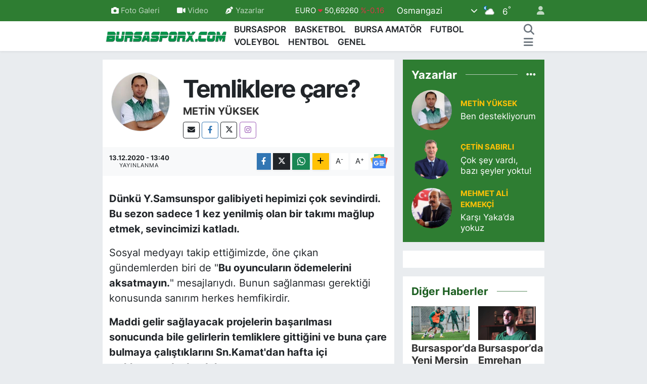

--- FILE ---
content_type: text/html;charset=UTF-8
request_url: https://www.bursasporx.com/temliklere-care
body_size: 25928
content:
<!DOCTYPE html>
<html lang="tr" data-theme="flow">
<head>
<link rel="dns-prefetch" href="//www.bursasporx.com">
<link rel="dns-prefetch" href="//bursasporxcom.teimg.com">
<link rel="dns-prefetch" href="//static.tebilisim.com">
<link rel="dns-prefetch" href="//www.googletagmanager.com">
<link rel="dns-prefetch" href="//mc.yandex.ru">
<link rel="dns-prefetch" href="//www.facebook.com">
<link rel="dns-prefetch" href="//www.twitter.com">
<link rel="dns-prefetch" href="//www.instagram.com">
<link rel="dns-prefetch" href="//www.youtube.com">
<link rel="dns-prefetch" href="//api.whatsapp.com">
<link rel="dns-prefetch" href="//x.com">
<link rel="dns-prefetch" href="//www.linkedin.com">
<link rel="dns-prefetch" href="//pinterest.com">
<link rel="dns-prefetch" href="//t.me">
<link rel="dns-prefetch" href="//news.google.com">
<link rel="dns-prefetch" href="//media.api-sports.io">
<link rel="dns-prefetch" href="//pagead2.googlesyndication.com">
<link rel="dns-prefetch" href="//www.bursa.bel.tr">
<link rel="dns-prefetch" href="//apps.apple.com">
<link rel="dns-prefetch" href="//play.google.com">
<link rel="dns-prefetch" href="//tebilisim.com">
<link rel="dns-prefetch" href="//facebook.com">
<link rel="dns-prefetch" href="//twitter.com">
<link rel="dns-prefetch" href="//cdn.onesignal.com">

    <meta charset="utf-8">
<title>Metin Yüksek: Temliklere çare? - Bursasporx.com</title>
<link rel="canonical" href="https://www.bursasporx.com/temliklere-care">
<meta name="viewport" content="width=device-width,initial-scale=1">
<meta name="X-UA-Compatible" content="IE=edge">
<meta name="robots" content="max-image-preview:large">
<meta name="theme-color" content="#2e7d32">
<meta name="apple-itunes-app" content="app-id=1319166143">
<meta name="google-play-app" content="app-id=com.tebilisim.android.bursasporx">
<meta name="title" content="Metin Yüksek: Temliklere çare?">
<meta name="articleSection" content="columnist">
<meta name="datePublished" content="2020-12-13T13:40:16+03:00">
<meta name="dateModified" content="2023-03-08T13:38:31+03:00">
<meta name="articleAuthor" content="Metin Yüksek">
<meta name="author" content="Metin Yüksek">
<link rel="amphtml" href="https://www.bursasporx.com/temliklere-care/amp">
<meta property="og:site_name" content="Bursasporx.com | Bursa&#039;nın Sporu">
<meta property="og:image" content="https://bursasporxcom.teimg.com/bursasporx-com/images/yazarlar/WhatsApp_Image_2020-06-25_at_00.04.02.jpeg">
<meta property="og:image:width" content="1280">
<meta property="og:image:height" content="720">
<meta property="og:image:alt" content="Metin Yüksek: Temliklere çare?">
<meta property="og:article:published_time" content="2020-12-13T13:40:16+03:00">
<meta property="og:article:modified_time" content="2023-03-08T13:38:31+03:00">
<meta property="og:description" content="">
<meta property="og:url" content="https://www.bursasporx.com/temliklere-care">
<meta property="og:title" content="Metin Yüksek: Temliklere çare?">
<meta property="og:type" content="article">
<meta name="twitter:card" content="summary">
<meta name="twitter:site" content="@bursasporx">
<meta name="twitter:title" content="Metin Yüksek: Temliklere çare?">
<meta name="twitter:description" content="">
<meta name="twitter:image" content="https://bursasporxcom.teimg.com/bursasporx-com/images/yazarlar/WhatsApp_Image_2020-06-25_at_00.04.02.jpeg">
<link rel="shortcut icon" type="image/x-icon" href="https://bursasporxcom.teimg.com/bursasporx-com/uploads/2023/03/bursasporx.png">
<link rel="manifest" href="https://www.bursasporx.com/manifest.json?v=6.6.4" />
<link rel="preload" href="https://static.tebilisim.com/flow/assets/css/font-awesome/fa-solid-900.woff2" as="font" type="font/woff2" crossorigin />
<link rel="preload" href="https://static.tebilisim.com/flow/assets/css/font-awesome/fa-brands-400.woff2" as="font" type="font/woff2" crossorigin />
<link rel="preload" href="https://static.tebilisim.com/flow/assets/css/weather-icons/font/weathericons-regular-webfont.woff2" as="font" type="font/woff2" crossorigin />
<link rel="preload" href="https://static.tebilisim.com/flow/vendor/te/fonts/inter/inter.woff2" as="font" type="font/woff2" crossorigin />


<link rel="preload" as="style" href="https://static.tebilisim.com/flow/vendor/te/fonts/inter.css?v=6.6.4">
<link rel="stylesheet" href="https://static.tebilisim.com/flow/vendor/te/fonts/inter.css?v=6.6.4">

<style>:root {
        --te-link-color: #333;
        --te-link-hover-color: #000;
        --te-font: "Inter";
        --te-secondary-font: "Inter";
        --te-h1-font-size: 48px;
        --te-color: #2e7d32;
        --te-hover-color: #1b5e20;
        --mm-ocd-width: 85%!important; /*  Mobil Menü Genişliği */
        --swiper-theme-color: var(--te-color)!important;
        --header-13-color: #ffc107;
    }</style><link rel="preload" as="style" href="https://static.tebilisim.com/flow/assets/vendor/bootstrap/css/bootstrap.min.css?v=6.6.4">
<link rel="stylesheet" href="https://static.tebilisim.com/flow/assets/vendor/bootstrap/css/bootstrap.min.css?v=6.6.4">
<link rel="preload" as="style" href="https://static.tebilisim.com/flow/assets/css/app6.6.4.min.css">
<link rel="stylesheet" href="https://static.tebilisim.com/flow/assets/css/app6.6.4.min.css">



<script type="application/ld+json">{"@context":"https:\/\/schema.org","@type":"WebSite","url":"https:\/\/www.bursasporx.com","potentialAction":{"@type":"SearchAction","target":"https:\/\/www.bursasporx.com\/arama?q={query}","query-input":"required name=query"}}</script>

<script type="application/ld+json">{"@context":"https:\/\/schema.org","@type":"NewsMediaOrganization","url":"https:\/\/www.bursasporx.com","name":"Bursasporx","logo":"https:\/\/bursasporxcom.teimg.com\/bursasporx-com\/uploads\/2025\/01\/logolar\/yesil-bx-logo.png","sameAs":["https:\/\/www.facebook.com\/bursasporx","https:\/\/www.twitter.com\/bursasporx","https:\/\/www.youtube.com\/bursasporx","https:\/\/www.instagram.com\/bursasporx"]}</script>

<script type="application/ld+json">{"@context":"https:\/\/schema.org","@graph":[{"@type":"SiteNavigationElement","name":"Ana Sayfa","url":"https:\/\/www.bursasporx.com","@id":"https:\/\/www.bursasporx.com"},{"@type":"SiteNavigationElement","name":"Bursaspor","url":"https:\/\/www.bursasporx.com\/bursaspor","@id":"https:\/\/www.bursasporx.com\/bursaspor"},{"@type":"SiteNavigationElement","name":"Basketbol","url":"https:\/\/www.bursasporx.com\/basketbol","@id":"https:\/\/www.bursasporx.com\/basketbol"},{"@type":"SiteNavigationElement","name":"Voleybol","url":"https:\/\/www.bursasporx.com\/voleybol","@id":"https:\/\/www.bursasporx.com\/voleybol"},{"@type":"SiteNavigationElement","name":"Hentbol","url":"https:\/\/www.bursasporx.com\/hentbol","@id":"https:\/\/www.bursasporx.com\/hentbol"},{"@type":"SiteNavigationElement","name":"Bursa Amat\u00f6r","url":"https:\/\/www.bursasporx.com\/bursa-amator","@id":"https:\/\/www.bursasporx.com\/bursa-amator"},{"@type":"SiteNavigationElement","name":"Genel","url":"https:\/\/www.bursasporx.com\/genel","@id":"https:\/\/www.bursasporx.com\/genel"},{"@type":"SiteNavigationElement","name":"Futbol","url":"https:\/\/www.bursasporx.com\/futbol","@id":"https:\/\/www.bursasporx.com\/futbol"},{"@type":"SiteNavigationElement","name":"Gizlilik Politikas\u0131","url":"https:\/\/www.bursasporx.com\/gizlilik-politikasi","@id":"https:\/\/www.bursasporx.com\/gizlilik-politikasi"},{"@type":"SiteNavigationElement","name":"\u0130leti\u015fim","url":"https:\/\/www.bursasporx.com\/iletisim","@id":"https:\/\/www.bursasporx.com\/iletisim"},{"@type":"SiteNavigationElement","name":"Gizlilik S\u00f6zle\u015fmesi","url":"https:\/\/www.bursasporx.com\/gizlilik-sozlesmesi","@id":"https:\/\/www.bursasporx.com\/gizlilik-sozlesmesi"},{"@type":"SiteNavigationElement","name":"Yazarlar","url":"https:\/\/www.bursasporx.com\/yazarlar","@id":"https:\/\/www.bursasporx.com\/yazarlar"},{"@type":"SiteNavigationElement","name":"Foto Galeri","url":"https:\/\/www.bursasporx.com\/foto-galeri","@id":"https:\/\/www.bursasporx.com\/foto-galeri"},{"@type":"SiteNavigationElement","name":"Video Galeri","url":"https:\/\/www.bursasporx.com\/video","@id":"https:\/\/www.bursasporx.com\/video"},{"@type":"SiteNavigationElement","name":"Firma Rehberi","url":"https:\/\/www.bursasporx.com\/rehber","@id":"https:\/\/www.bursasporx.com\/rehber"},{"@type":"SiteNavigationElement","name":"Anketler","url":"https:\/\/www.bursasporx.com\/anketler","@id":"https:\/\/www.bursasporx.com\/anketler"},{"@type":"SiteNavigationElement","name":"Osmangazi Bug\u00fcn, Yar\u0131n ve 1 Haftal\u0131k Hava Durumu Tahmini","url":"https:\/\/www.bursasporx.com\/osmangazi-hava-durumu","@id":"https:\/\/www.bursasporx.com\/osmangazi-hava-durumu"},{"@type":"SiteNavigationElement","name":"Osmangazi Namaz Vakitleri","url":"https:\/\/www.bursasporx.com\/osmangazi-namaz-vakitleri","@id":"https:\/\/www.bursasporx.com\/osmangazi-namaz-vakitleri"},{"@type":"SiteNavigationElement","name":"Puan Durumu ve Fikst\u00fcr","url":"https:\/\/www.bursasporx.com\/futbol\/tff-2-lig-kirmizi-puan-durumu-ve-fikstur","@id":"https:\/\/www.bursasporx.com\/futbol\/tff-2-lig-kirmizi-puan-durumu-ve-fikstur"}]}</script>

<script type="application/ld+json">{"@context":"https:\/\/schema.org","@type":"BreadcrumbList","itemListElement":[{"@type":"ListItem","position":1,"item":{"@type":"Thing","@id":"https:\/\/www.bursasporx.com","name":"Yazarlar"}},{"@type":"ListItem","position":2,"item":{"@type":"Thing","@id":"https:\/\/www.bursasporx.com\/metin-yuksek","name":"Metin Y\u00fcksek"}},{"@type":"ListItem","position":3,"item":{"@type":"Thing","@id":"https:\/\/www.bursasporx.com\/temliklere-care","name":"Temliklere \u00e7are?"}}]}</script>
<script type="application/ld+json">{"@context":"https:\/\/schema.org","@type":"NewsArticle","headline":"Temliklere \u00e7are?","dateCreated":"2020-12-13T13:40:16+03:00","datePublished":"2020-12-13T13:40:16+03:00","dateModified":"2023-03-08T13:38:31+03:00","wordCount":859,"genre":"news","mainEntityOfPage":{"@type":"WebPage","@id":"https:\/\/www.bursasporx.com\/temliklere-care"},"articleBody":"D\u00fcnk\u00fc Y.Samsunspor galibiyeti hepimizi \u00e7ok sevindirdi. Bu sezon sadece 1 kez yenilmi\u015f olan bir tak\u0131m\u0131 ma\u011flup etmek, sevincimizi katlad\u0131.\r\n\r\nSosyal medyay\u0131 takip etti\u011fimizde, \u00f6ne \u00e7\u0131kan g\u00fcndemlerden biri de \"Bu oyuncular\u0131n \u00f6demelerini aksatmay\u0131n.\" mesajlar\u0131yd\u0131. Bunun sa\u011flanmas\u0131 gerekti\u011fi konusunda san\u0131r\u0131m herkes hemfikirdir.\r\n\r\nMaddi gelir sa\u011flayacak projelerin ba\u015far\u0131lmas\u0131 sonucunda bile gelirlerin temliklere gitti\u011fini ve buna \u00e7are bulmaya \u00e7al\u0131\u015ft\u0131klar\u0131n\u0131 Sn.Kamat'dan hafta i\u00e7i a\u00e7\u0131klamas\u0131nda duyduk.\r\n\r\n\u00d6n\u00fcm\u00fczde duran iki b\u00fcy\u00fck sorunu k\u0131saca \u00f6zetlemek gerekirse;\r\n\r\n1. Maddi getirisi olan projeler \u00fcretmek.\r\n\r\n2. Getirilerin temliklere tak\u0131lmas\u0131n\u0131 \u00f6nlemek.\r\n\r\nTemlik sahipleri de elbet kul\u00fcb\u00fcn bulabilece\u011fi \u00e7\u00f6z\u00fcmlerin \u00f6n\u00fcn\u00fc kesmek isteyeceklerdir.\r\n\r\nSiyasi y\u00f6netimlerin, i\u015f adamlar\u0131 topluluklar\u0131n\u0131n art\u0131k eskimeye y\u00fcz tutmu\u015f olan \"g\u00fcvensizlik\" mazeretini h\u00e2l\u00e2 kullan\u0131yor olmas\u0131 da ayr\u0131ca de\u011ferlendirilse bile,&nbsp;bunca zaman ge\u00e7mesine ra\u011fmen de\u011fi\u015fen bir \u015fey yok.\r\n\r\nTransfer tahtas\u0131n\u0131n a\u00e7\u0131l\u0131p a\u00e7\u0131lmamas\u0131 tart\u0131\u015fmas\u0131 bir yana dursun, kul\u00fcb\u00fcn k\u0131sa ve uzun vadede gelir elde etmesi \u015fart.\r\n\r\nYeni parlayan y\u0131ld\u0131zlar\u0131m\u0131z\u0131 transfer pazar\u0131nda gelir kap\u0131s\u0131 olarak planlayanlar da \u00e7ok&nbsp;ama hepimiz biliyoruz ki&nbsp;en g\u00fczel gelir S\u00fcper Lig'de.\r\n\r\nBursaspor'un belli bir s\u00fcre&nbsp;yeti\u015ftirici tak\u0131m&nbsp;imaj\u0131yla devam etme mecburiyeti var ancak bu uzun vadeli planlamalar i\u00e7erisinde olmamal\u0131. Yeti\u015ftiricili\u011fi devam ettirip&nbsp;yar\u0131\u015fan kul\u00fcp&nbsp;imaj\u0131na geri d\u00f6nebilmemiz \u015fart.\r\n\r\nOlmas\u0131 gerekenleri hepiniz biliyorsunuz zaten.\r\n\r\nOlmas\u0131 gerekenleri yazmakla vakit kaybetmeyelim o zaman.\r\n\r\nNas\u0131l olabilece\u011fine kafa yoral\u0131m.\r\n\r\nK\u0131sa vadede personel \u00f6demelerinin, birikmi\u015f oyuncu maa\u015flar\u0131n\u0131n vb. g\u00fcncel giderlerin kapat\u0131labilmesi ad\u0131na&nbsp;vefa bileti, hat\u0131ra kombinesi planlamalar\u0131n\u0131n temliklere kapt\u0131r\u0131laca\u011f\u0131 i\u00e7in ger\u00e7ekle\u015ftirilemeyece\u011fini duydum.\r\n\r\nPeki bu se\u00e7enekler, bu sat\u0131\u015flar&nbsp;Bursaspor Store&nbsp;\u00fczerinden ya da&nbsp;Bursaspor Vakf\u0131&nbsp;\u00fczerinden yap\u0131lam\u0131yor mu?\r\n\r\nKa\u011f\u0131t bilet bas\u0131m\u0131 yap\u0131lsa ve elden sat\u0131\u015f yap\u0131lsa, 1 bilet alana forma hediye denilerek, fiyatland\u0131rmay\u0131 ona g\u00f6re yapsak olmaz m\u0131?\r\n\r\nBak\u0131n (!), yerli yersiz fikirler gibi gelebilir bu s\u00f6ylediklerim ki ben de bunlar\u0131 vb. \u00e7\u00f6z\u00fcm \u00f6nerilerini hep okuyorum sosyal medyada.&nbsp;\u00c7\u00f6z\u00fcm \u00fcretebilmek ad\u0131na \u00e7aba sarfetmek bile bir taraftar olarak benim de sorumlulu\u011fum.\r\n\r\n\u00c7ok basit ya da aptalca g\u00f6r\u00fclen bir fikir, \u00e7a\u011fr\u0131\u015f\u0131m yapt\u0131r\u0131p \u00e7ok kullan\u0131\u015fl\u0131 fikirlerin do\u011fmas\u0131na vesile olabilir.\r\n\r\nSizler de \u00e7ekinmeden fikir \u00fcretmeli ve kendi hesaplar\u0131n\u0131zdan payla\u015fmal\u0131s\u0131n\u0131z. Ele\u015ftirilir, g\u00fcl\u00fcn\u00fcr, dalga ge\u00e7ilir, sa\u00e7ma bulunur demeden yazmal\u0131s\u0131n\u0131z.&nbsp;Yazmal\u0131s\u0131n\u0131z ki do\u011fabilecek bir \u00e7arelere zemin haz\u0131rlanabilsin.\r\n\r\nUzun vadede bor\u00e7lar\u0131n hepsinin \u00f6denmesi \u015fart de\u011fil.\r\n\r\nDo\u011fru bir planlama ile hepsi d\u00f6nd\u00fcrulebilir.&nbsp;Sonu\u00e7ta neredeyse bor\u00e7suz tak\u0131m yok ve herkes gemisini bir \u015fekilde y\u00fcr\u00fct\u00fcyor.\r\n\r\nElimizden al\u0131nan kaynaklar\u0131n yerine vaad edilen yeni kaynaklar\u0131n, bir an \u00f6nce hayata ge\u00e7irilmesini bekliyoruz uzun zamand\u0131r. \u00d6zellikle hafriyat sahalar\u0131n\u0131 merakla bekliyorduk, h\u00fcsran\u0131m\u0131z dizboyu oldu.\r\n\r\nSay\u0131\u015ftaydaki dosyalar\u0131n sonu\u00e7lanmas\u0131, stad\u0131n tam kapasiteye eri\u015febilmesi de ayr\u0131ca bir umut kap\u0131s\u0131yd\u0131.\r\n\r\n\u0130\u015f d\u00fcnyas\u0131n\u0131n tek bir \u00e7at\u0131da toplanarak ciddi destekler sa\u011flamas\u0131 da bir beklentiydi ancak hem o&nbsp;g\u00fcvensizlik mazereti&nbsp;hem de genel ekonomik s\u0131k\u0131nt\u0131lar, o destek beklentimizi de rafa kald\u0131rd\u0131.\r\n\r\nBursaspor yaln\u0131z b\u0131rak\u0131ld\u0131.\r\n\r\nGecmi\u015ften gelen bor\u00e7lar,\r\n\r\nborcu y\u00fckseltenler,\r\n\r\nbizleri reklam kap\u0131s\u0131 olarak kullananlar,\r\n\r\ndestek verenler, vermeyenler, veriyormu\u015f gibi g\u00f6z\u00fckenler...\r\n\r\nBu ili\u015fkiler \u00f6yle birbirine girmi\u015f ki herkes y\u00fcz y\u00fcze ayr\u0131 konu\u015fuyor, arkadan ayr\u0131.\r\n\r\nBir daha Bursaspor atk\u0131s\u0131 takt\u0131\u011f\u0131n\u0131z\u0131 g\u00f6rmek istemiyoruz diye siyaset\u00e7ileri ele\u015ftirenler ve h\u00e2l\u00e2 siyasetten destek gelebilir ihtimaliyle kap\u0131lar\u0131 kapatmayanlar, ayn\u0131 sehpadan \u00e7ay i\u00e7iyorlar.\r\n\r\nBu s\u00fcr\u00fcmcemede zaman o kadar h\u0131zl\u0131 ge\u00e7iyor ki kurulan ili\u015fkilerin sonu\u00e7lar\u0131n\u0131 g\u00f6remeden bor\u00e7lar artmaya devam ediyor.\r\n\r\nEvet, \u00e7ok para l\u00e2z\u0131m!&nbsp;Bunu herkes biliyor. Alacakl\u0131lar hak edi\u015flerini istiyorlar buna k\u0131zm\u0131yorum&nbsp;ancak bor\u00e7lanma yoluyla kul\u00fcb\u00fc y\u00f6netenlerin olu\u015fturdu\u011fu temliklere acayip sinirleniyorum.&nbsp;Bankalar zaten ayr\u0131, epey destek olmu\u015flar \u00f6teleme \u015feklinde ama onlar da kaz gelecek yere tavuk esirgememi\u015fler o kadar.\r\n\r\nEvet de\u011ferli Bursasporlular...\r\n\r\nSportif anlamdaki a\u011f\u0131r y\u00fck\u00fc gen\u00e7lerin s\u0131rt\u0131na y\u00fckledik,&nbsp;tamam.\r\n\r\nMaddi y\u00fck\u00fc de y\u00f6netimin \u00f6n\u00fcne b\u0131rakt\u0131k,&nbsp;tamam.\r\n\r\nKendi \u00e7ap\u0131m\u0131zda kul\u00fcp \u00fcr\u00fcnleri ald\u0131k,&nbsp;tamam.\r\n\r\n\u015eikayetlenmek en do\u011fal hakk\u0131m\u0131z ama \u00e7areler d\u00fc\u015f\u00fcnmek de sorumlulu\u011fumuz.\r\n\r\nYapt\u0131r\u0131m g\u00fcc\u00fc olacak, bask\u0131 olu\u015fturacak sosyal projeler \u00fcretmekten,\r\n\r\nsomut gelir getirebilecek ve bu gelirin kul\u00fcb\u00fcn kasas\u0131na girmesini sa\u011flayacak fikirlere kadar,\r\n\r\nd\u00fc\u015f\u00fcnmek, \u00fcretmek ve payla\u015fmak zorunday\u0131z.\r\n\r\nSayg\u0131lar\u0131mla.","inLanguage":"tr-TR","keywords":[],"image":{"@type":"ImageObject","url":"https:\/\/bursasporxcom.teimg.com\/bursasporx-com\/images\/haberler\/no_headline.jpg","width":"1280","height":"720","caption":"Temliklere \u00e7are?"},"publishingPrinciples":"https:\/\/www.bursasporx.com\/gizlilik-sozlesmesi","isFamilyFriendly":"http:\/\/schema.org\/True","isAccessibleForFree":"http:\/\/schema.org\/True","publisher":{"@type":"Organization","name":"Bursasporx","image":"https:\/\/bursasporxcom.teimg.com\/bursasporx-com\/uploads\/2025\/01\/logolar\/yesil-bx-logo.png","logo":{"@type":"ImageObject","url":"https:\/\/bursasporxcom.teimg.com\/bursasporx-com\/uploads\/2025\/01\/logolar\/yesil-bx-logo.png","width":"640","height":"375"}},"author":{"@type":"Person","name":"Bursasporx","honorificPrefix":"","jobTitle":"","url":"\/metin-yuksek"}}</script>





<style>
.mega-menu {z-index: 9999 !important;}
@media screen and (min-width: 1620px) {
    .container {width: 1280px!important; max-width: 1280px!important;}
    #ad_36 {margin-right: 15px !important;}
    #ad_9 {margin-left: 15px !important;}
}

@media screen and (min-width: 1325px) and (max-width: 1620px) {
    .container {width: 1100px!important; max-width: 1100px!important;}
    #ad_36 {margin-right: 100px !important;}
    #ad_9 {margin-left: 100px !important;}
}
@media screen and (min-width: 1295px) and (max-width: 1325px) {
    .container {width: 990px!important; max-width: 990px!important;}
    #ad_36 {margin-right: 165px !important;}
    #ad_9 {margin-left: 165px !important;}
}
@media screen and (min-width: 1200px) and (max-width: 1295px) {
    .container {width: 900px!important; max-width: 900px!important;}
    #ad_36 {margin-right: 210px !important;}
    #ad_9 {margin-left: 210px !important;}

}
</style><!-- Google Tag Manager -->
<script>(function(w,d,s,l,i){w[l]=w[l]||[];w[l].push({'gtm.start':
new Date().getTime(),event:'gtm.js'});var f=d.getElementsByTagName(s)[0],
j=d.createElement(s),dl=l!='dataLayer'?'&l='+l:'';j.async=true;j.src=
'https://www.googletagmanager.com/gtm.js?id='+i+dl;f.parentNode.insertBefore(j,f);
})(window,document,'script','dataLayer','GTM-5QF94CG');</script>
<!-- End Google Tag Manager -->
<!-- Google tag (gtag.js) -->
<script async src="https://www.googletagmanager.com/gtag/js?id=G-WTVLB00D5G"></script>
<script>
  window.dataLayer = window.dataLayer || [];
  function gtag(){dataLayer.push(arguments);}
  gtag('js', new Date());

  gtag('config', 'G-WTVLB00D5G');
</script>
<style>
 [data-header=header-1] #left-ad, [data-header=header-1] #right-ad {
     top: 70px!important;
 }
</style>
<!-- Yandex.Metrika counter -->
<script type="text/javascript" >
   (function(m,e,t,r,i,k,a){m[i]=m[i]||function(){(m[i].a=m[i].a||[]).push(arguments)};
   m[i].l=1*new Date();
   for (var j = 0; j < document.scripts.length; j++) {if (document.scripts[j].src === r) { return; }}
   k=e.createElement(t),a=e.getElementsByTagName(t)[0],k.async=1,k.src=r,a.parentNode.insertBefore(k,a)})
   (window, document, "script", "https://mc.yandex.ru/metrika/tag.js", "ym");

   ym(54251326, "init", {
        clickmap:true,
        trackLinks:true,
        accurateTrackBounce:true,
        webvisor:true
   });
</script>
<noscript><div><img src="https://mc.yandex.ru/watch/54251326" style="position:absolute; left:-9999px;" alt="" /></div></noscript>
<!-- /Yandex.Metrika counter -->
<!-- Google Tag Manager (noscript) -->
<noscript><iframe src="https://www.googletagmanager.com/ns.html?id=GTM-5QF94CG"
height="0" width="0" style="display:none;visibility:hidden"></iframe></noscript>
<!-- Google tag (gtag.js) -->
<script async src="//adsturk.com/osmangazi/www/delivery/asyncjs.php"></script>



<script async data-cfasync="false"
	src="https://www.googletagmanager.com/gtag/js?id=G-WTVLB00D5G"></script>
<script data-cfasync="false">
	window.dataLayer = window.dataLayer || [];
	  function gtag(){dataLayer.push(arguments);}
	  gtag('js', new Date());
	  gtag('config', 'G-WTVLB00D5G');
</script>




</head>




<body class="d-flex flex-column min-vh-100">

    
    

    <header class="header-4">
    <div class="top-header d-none d-lg-block">
        <div class="container">
            <div class="d-flex justify-content-between align-items-center">

                <ul  class="top-menu nav small sticky-top">
        <li class="nav-item   ">
        <a href="/foto-galeri" class="nav-link pe-3" target="_self" title="Foto Galeri"><i class="fa fa-camera me-1 text-light mr-1"></i>Foto Galeri</a>
        
    </li>
        <li class="nav-item   ">
        <a href="/video" class="nav-link pe-3" target="_self" title="Video"><i class="fa fa-video me-1 text-light mr-1"></i>Video</a>
        
    </li>
        <li class="nav-item   ">
        <a href="/yazarlar" class="nav-link pe-3" target="_self" title="Yazarlar"><i class="fa fa-pen-nib me-1 text-light mr-1"></i>Yazarlar</a>
        
    </li>
    </ul>


                                    <div class="position-relative overflow-hidden ms-auto text-end" style="height: 36px;">
                        <!-- PİYASALAR -->
        <div class="newsticker mini small">
        <ul class="newsticker__list list-unstyled" data-header="4">
            <li class="newsticker__item col dolar">DOLAR
                <span class="text-success"><i class="fa fa-caret-up"></i></span>
                <span class="value">43,29740</span>
                <span class="text-success">%0.04</span>
            </li>
            <li class="newsticker__item col euro">EURO
                <span class="text-danger"><i class="fa fa-caret-down"></i></span>
                <span class="value">50,69260</span>
                <span class="text-danger">%-0.16</span>
            </li>
            <li class="newsticker__item col euro">STERLİN
                <span class="text-danger"><i class="fa fa-caret-down"></i></span>
                <span class="value">58,14550</span>
                <span class="text-danger">%-0.08</span>
            </li>
            <li class="newsticker__item col altin">G.ALTIN
                <span class="text-success"><i class="fa fa-caret-up"></i></span>
                <span class="value">6751,82000</span>
                <span class="text-success">%2.18</span>
            </li>
            <li class="newsticker__item col bist">BİST100
                <span class="text-danger"><i class="fa fa-caret-down"></i></span>
                <span class="value">12.728,00</span>
                <span class="text-danger">%-61</span>
            </li>
            <li class="newsticker__item col btc">BITCOIN
                <span class="text-danger"><i class="fa fa-caret-down"></i></span>
                <span class="value">87.918,43</span>
                <span class="text-danger">%-1.81</span>
            </li>
        </ul>
    </div>
    

                    </div>
                    <div class="d-flex justify-content-end align-items-center text-light ms-4 weather-widget mini">
                        <!-- HAVA DURUMU -->

<input type="hidden" name="widget_setting_weathercity" value="40.15644000,29.08753000" />

            <div class="weather d-none d-xl-block me-2" data-header="4">
            <div class="custom-selectbox text-white" onclick="toggleDropdown(this)" style="width: 100%">
    <div class="d-flex justify-content-between align-items-center">
        <span style="">Osmangazi</span>
        <i class="fas fa-chevron-down" style="font-size: 14px"></i>
    </div>
    <ul class="bg-white text-dark overflow-widget" style="min-height: 100px; max-height: 300px">
                        <li>
            <a href="https://www.bursasporx.com/bursa-buyukorhan-hava-durumu" title="Büyükorhan Hava Durumu" class="text-dark">
                Büyükorhan
            </a>
        </li>
                        <li>
            <a href="https://www.bursasporx.com/bursa-gemlik-hava-durumu" title="Gemlik Hava Durumu" class="text-dark">
                Gemlik
            </a>
        </li>
                        <li>
            <a href="https://www.bursasporx.com/bursa-gursu-hava-durumu" title="Gürsu Hava Durumu" class="text-dark">
                Gürsu
            </a>
        </li>
                        <li>
            <a href="https://www.bursasporx.com/bursa-harmancik-hava-durumu" title="Harmancık Hava Durumu" class="text-dark">
                Harmancık
            </a>
        </li>
                        <li>
            <a href="https://www.bursasporx.com/bursa-inegol-hava-durumu" title="İnegöl Hava Durumu" class="text-dark">
                İnegöl
            </a>
        </li>
                        <li>
            <a href="https://www.bursasporx.com/bursa-iznik-hava-durumu" title="İznik Hava Durumu" class="text-dark">
                İznik
            </a>
        </li>
                        <li>
            <a href="https://www.bursasporx.com/bursa-karacabey-hava-durumu" title="Karacabey Hava Durumu" class="text-dark">
                Karacabey
            </a>
        </li>
                        <li>
            <a href="https://www.bursasporx.com/bursa-keles-hava-durumu" title="Keles Hava Durumu" class="text-dark">
                Keles
            </a>
        </li>
                        <li>
            <a href="https://www.bursasporx.com/bursa-kestel-hava-durumu" title="Kestel Hava Durumu" class="text-dark">
                Kestel
            </a>
        </li>
                        <li>
            <a href="https://www.bursasporx.com/bursa-mudanya-hava-durumu" title="Mudanya Hava Durumu" class="text-dark">
                Mudanya
            </a>
        </li>
                        <li>
            <a href="https://www.bursasporx.com/bursa-mustafakemalpasa-hava-durumu" title="Mustafakemalpaşa Hava Durumu" class="text-dark">
                Mustafakemalpaşa
            </a>
        </li>
                        <li>
            <a href="https://www.bursasporx.com/bursa-nilufer-hava-durumu" title="Nilüfer Hava Durumu" class="text-dark">
                Nilüfer
            </a>
        </li>
                        <li>
            <a href="https://www.bursasporx.com/bursa-orhaneli-hava-durumu" title="Orhaneli Hava Durumu" class="text-dark">
                Orhaneli
            </a>
        </li>
                        <li>
            <a href="https://www.bursasporx.com/bursa-orhangazi-hava-durumu" title="Orhangazi Hava Durumu" class="text-dark">
                Orhangazi
            </a>
        </li>
                        <li>
            <a href="https://www.bursasporx.com/bursa-osmangazi-hava-durumu" title="Osmangazi Hava Durumu" class="text-dark">
                Osmangazi
            </a>
        </li>
                        <li>
            <a href="https://www.bursasporx.com/bursa-yenisehir-hava-durumu" title="Yenişehir Hava Durumu" class="text-dark">
                Yenişehir
            </a>
        </li>
                        <li>
            <a href="https://www.bursasporx.com/bursa-yildirim-hava-durumu" title="Yıldırım Hava Durumu" class="text-dark">
                Yıldırım
            </a>
        </li>
            </ul>
</div>

        </div>
        <div class="d-none d-xl-block" data-header="4">
            <span class="lead me-2">
                <img src="//cdn.weatherapi.com/weather/64x64/night/116.png" class="condition" width="26" height="26" alt="6" />
            </span>
            <span class="degree text-white">6</span><sup class="text-white">°</sup>
        </div>
    
<div data-location='{"city":"TUXX0014"}' class="d-none"></div>


                    </div>
                                <ul class="nav ms-4">
                    <li class="nav-item ms-2"><a class="nav-link pe-0" href="/member/login" title="Üyelik Girişi" target="_blank"><i class="fa fa-user"></i></a></li>
                </ul>
            </div>
        </div>
    </div>
    <nav class="main-menu navbar navbar-expand-lg bg-white shadow-sm py-1">
        <div class="container">
            <div class="d-lg-none">
                <a href="#menu" title="Ana Menü"><i class="fa fa-bars fa-lg"></i></a>
            </div>
            <div>
                                <a class="navbar-brand me-0" href="/" title="Bursasporx.com | Bursa&#039;nın Sporu">
                    <img src="https://bursasporxcom.teimg.com/bursasporx-com/uploads/2025/01/logolar/yesil-bx-logo.png" alt="Bursasporx.com | Bursa&#039;nın Sporu" width="252" height="40" class="light-mode img-fluid flow-logo">
<img src="https://bursasporxcom.teimg.com/bursasporx-com/uploads/2025/01/logolar/beyaz-bx-logo.png" alt="Bursasporx.com | Bursa&#039;nın Sporu" width="252" height="40" class="dark-mode img-fluid flow-logo d-none">

                </a>
                            </div>
            <div class="d-none d-lg-block">
                <ul  class="nav fw-semibold">
        <li class="nav-item   ">
        <a href="/bursaspor" class="nav-link nav-link text-dark" target="_self" title="BURSASPOR">BURSASPOR</a>
        
    </li>
        <li class="nav-item   ">
        <a href="/basketbol" class="nav-link nav-link text-dark" target="_self" title="BASKETBOL">BASKETBOL</a>
        
    </li>
        <li class="nav-item   ">
        <a href="/bursa-amator" class="nav-link nav-link text-dark" target="_self" title="BURSA AMATÖR">BURSA AMATÖR</a>
        
    </li>
        <li class="nav-item   ">
        <a href="/futbol" class="nav-link nav-link text-dark" target="_self" title="FUTBOL">FUTBOL</a>
        
    </li>
        <li class="nav-item   ">
        <a href="/voleybol" class="nav-link nav-link text-dark" target="_self" title="VOLEYBOL">VOLEYBOL</a>
        
    </li>
        <li class="nav-item   ">
        <a href="/hentbol" class="nav-link nav-link text-dark" target="_self" title="HENTBOL">HENTBOL</a>
        
    </li>
        <li class="nav-item   ">
        <a href="/genel" class="nav-link nav-link text-dark" target="_self" title="GENEL">GENEL</a>
        
    </li>
    </ul>

            </div>
            <ul class="navigation-menu nav d-flex align-items-center">
                <li class="nav-item">
                    <a href="/arama" class="nav-link" title="Ara">
                        <i class="fa fa-search fa-lg text-secondary"></i>
                    </a>
                </li>
                
                <li class="nav-item dropdown d-none d-lg-block position-static">
                    <a class="nav-link p-0 ms-2 text-secondary" data-bs-toggle="dropdown" href="#" aria-haspopup="true" aria-expanded="false" title="Ana Menü"><i class="fa fa-bars fa-lg"></i></a>
                    <div class="mega-menu dropdown-menu dropdown-menu-end text-capitalize shadow-lg border-0 rounded-0">

    <div class="row g-3 small p-3">

                <div class="col">
            <div class="extra-sections bg-light p-3 border">
                <a href="https://www.bursasporx.com/bursa-nobetci-eczaneler" title="Bursa Nöbetçi Eczaneler" class="d-block border-bottom pb-2 mb-2" target="_self"><i class="fa-solid fa-capsules me-2"></i>Bursa Nöbetçi Eczaneler</a>
<a href="https://www.bursasporx.com/bursa-hava-durumu" title="Bursa Hava Durumu" class="d-block border-bottom pb-2 mb-2" target="_self"><i class="fa-solid fa-cloud-sun me-2"></i>Bursa Hava Durumu</a>
<a href="https://www.bursasporx.com/bursa-namaz-vakitleri" title="Bursa Namaz Vakitleri" class="d-block border-bottom pb-2 mb-2" target="_self"><i class="fa-solid fa-mosque me-2"></i>Bursa Namaz Vakitleri</a>
<a href="https://www.bursasporx.com/bursa-trafik-durumu" title="Bursa Trafik Yoğunluk Haritası" class="d-block border-bottom pb-2 mb-2" target="_self"><i class="fa-solid fa-car me-2"></i>Bursa Trafik Yoğunluk Haritası</a>
<a href="https://www.bursasporx.com/futbol/tff-2-lig-kirmizi-puan-durumu-ve-fikstur" title="TFF 2.Lig Kırmızı Grup Puan Durumu ve Fikstür" class="d-block border-bottom pb-2 mb-2" target="_self"><i class="fa-solid fa-chart-bar me-2"></i>TFF 2.Lig Kırmızı Grup Puan Durumu ve Fikstür</a>
<a href="https://www.bursasporx.com/tum-mansetler" title="Tüm Manşetler" class="d-block border-bottom pb-2 mb-2" target="_self"><i class="fa-solid fa-newspaper me-2"></i>Tüm Manşetler</a>
<a href="https://www.bursasporx.com/sondakika-haberleri" title="Son Dakika Haberleri" class="d-block border-bottom pb-2 mb-2" target="_self"><i class="fa-solid fa-bell me-2"></i>Son Dakika Haberleri</a>

            </div>
        </div>
        
        <div class="col">
        <a href="/basketbol" class="d-block border-bottom  pb-2 mb-2" target="_self" title="Basketbol">Basketbol</a>
            <a href="/bursa-amator" class="d-block border-bottom  pb-2 mb-2" target="_self" title="Bursa Amatör">Bursa Amatör</a>
            <a href="/bursaspor" class="d-block border-bottom  pb-2 mb-2" target="_self" title="Bursaspor">Bursaspor</a>
            <a href="/futbol" class="d-block border-bottom  pb-2 mb-2" target="_self" title="Futbol">Futbol</a>
            <a href="/genel" class="d-block border-bottom  pb-2 mb-2" target="_self" title="Genel">Genel</a>
            <a href="/hentbol" class="d-block border-bottom  pb-2 mb-2" target="_self" title="Hentbol">Hentbol</a>
            <a href="/voleybol" class="d-block  pb-2 mb-2" target="_self" title="Voleybol">Voleybol</a>
        </div><div class="col">
            <a href="/gizlilik-politikasi" class="d-block border-bottom  pb-2 mb-2" target="_self" title="Gizlilik Politikası">Gizlilik Politikası</a>
            <a href="/gizlilik-sozlesmesi" class="d-block border-bottom  pb-2 mb-2" target="_self" title="Gizlilik Sözleşmesi">Gizlilik Sözleşmesi</a>
            <a href="/iletisim" class="d-block border-bottom  pb-2 mb-2" target="_self" title="İletişim">İletişim</a>
            <a href="/kunye" class="d-block border-bottom  pb-2 mb-2" target="_self" title="Künye">Künye</a>
            <a href="/foto-galeri" class="d-block border-bottom  pb-2 mb-2" target="_self" title="Foto Galeri">Foto Galeri</a>
            <a href="/video" class="d-block border-bottom  pb-2 mb-2" target="_self" title="Video Galeri">Video Galeri</a>
        </div>


    </div>

    <div class="p-3 bg-light">
                <a class="me-3"
            href="https://www.facebook.com/bursasporx" target="_blank" rel="nofollow noreferrer noopener"><i class="fab fa-facebook me-2 text-navy"></i> Facebook</a>
                        <a class="me-3"
            href="https://www.twitter.com/bursasporx" target="_blank" rel="nofollow noreferrer noopener"><i class="fab fa-x-twitter "></i> Twitter</a>
                        <a class="me-3"
            href="https://www.instagram.com/bursasporx" target="_blank" rel="nofollow noreferrer noopener"><i class="fab fa-instagram me-2 text-magenta"></i> Instagram</a>
                                <a class="me-3"
            href="https://www.youtube.com/bursasporx" target="_blank" rel="nofollow noreferrer noopener"><i class="fab fa-youtube me-2 text-danger"></i> Youtube</a>
                                                <a class="" href="https://api.whatsapp.com/send?phone=+902242210333" title="Whatsapp" rel="nofollow noreferrer noopener"><i
            class="fab fa-whatsapp me-2 text-navy"></i> WhatsApp İhbar Hattı</a>    </div>

    <div class="mega-menu-footer p-2 bg-te-color">
        <a class="dropdown-item text-white" href="/kunye" title="Künye"><i class="fa fa-id-card me-2"></i> Künye</a>
        <a class="dropdown-item text-white" href="/iletisim" title="İletişim"><i class="fa fa-envelope me-2"></i> İletişim</a>
        <a class="dropdown-item text-white" href="/rss-baglantilari" title="RSS Bağlantıları"><i class="fa fa-rss me-2"></i> RSS Bağlantıları</a>
        <a class="dropdown-item text-white" href="/member/login" title="Üyelik Girişi"><i class="fa fa-user me-2"></i> Üyelik Girişi</a>
    </div>


</div>

                </li>
            </ul>
        </div>
    </nav>
    <ul  class="mobile-categories d-lg-none list-inline bg-white">
        <li class="list-inline-item">
        <a href="/bursaspor" class="text-dark" target="_self" title="BURSASPOR">
                BURSASPOR
        </a>
    </li>
        <li class="list-inline-item">
        <a href="/basketbol" class="text-dark" target="_self" title="BASKETBOL">
                BASKETBOL
        </a>
    </li>
        <li class="list-inline-item">
        <a href="/bursa-amator" class="text-dark" target="_self" title="BURSA AMATÖR">
                BURSA AMATÖR
        </a>
    </li>
        <li class="list-inline-item">
        <a href="/futbol" class="text-dark" target="_self" title="FUTBOL">
                FUTBOL
        </a>
    </li>
        <li class="list-inline-item">
        <a href="/voleybol" class="text-dark" target="_self" title="VOLEYBOL">
                VOLEYBOL
        </a>
    </li>
        <li class="list-inline-item">
        <a href="/hentbol" class="text-dark" target="_self" title="HENTBOL">
                HENTBOL
        </a>
    </li>
        <li class="list-inline-item">
        <a href="/genel" class="text-dark" target="_self" title="GENEL">
                GENEL
        </a>
    </li>
    </ul>


</header>






<main class="single overflow-hidden" style="min-height: 300px">

            
    
    <div id="infinite">

    

    <div class="infinite-item d-block" data-post-id="599" data-path="aHR0cHM6Ly93d3cuYnVyc2FzcG9yeC5jb20vdGVtbGlrbGVyZS1jYXJl">

        <div class="container g-0 g-sm-4">

            <div class="article-section overflow-hidden mt-lg-3">
                <div class="row g-3">
                    <div class="col-lg-8">

                        <div id="ad_131_mobile" data-channel="131" data-advert="temedya" data-rotation="120" class="d-flex d-sm-none flex-column align-items-center justify-content-start text-center mx-auto overflow-hidden mb-3" data-affix="0"></div>

                        <div class="article-header p-3 pt-4 bg-white">

    <div class="row">
                <div class="col-3">
            <a href="/metin-yuksek" title="Metin Yüksek">
                <img src="https://bursasporxcom.teimg.com/crop/200x200/bursasporx-com/images/yazarlar/WhatsApp_Image_2020-06-25_at_00.04.02.jpeg" loading="lazy" class="img-fluid border rounded-circle" alt="Metin Yüksek">
            </a>
        </div>
                <div class="col-9 align-self-center">
            
            <h1 class="h2 fw-bold text-lg-start headline my-2">Temliklere çare? </h1>
            
            <h2 class="h4 text-uppercase">
                <a href="/metin-yuksek" title="Metin Yüksek">Metin Yüksek</a>
            </h2>
            <div class="social-buttons d-flex justify-content-start">
                <a href="/cdn-cgi/l/email-protection#3043515942515e555f70575d51595c1e535f5d" class="btn btn-outline-dark btn-sm me-1 rounded-1" title="E-Mail" target="_blank"><i class="fa fa-envelope"></i></a>
<a href="https://www.facebook.com/metinyuksek08" class="btn btn-outline-primary btn-sm me-1 rounded-1" title="Facebook" target="_blank"><i class="fab fa-facebook-f"></i></a>
<a href="https://x.com/metinyuksek" class="btn btn-outline-dark btn-sm me-1 rounded-1" title="X" target="_blank"><i class="fab fa-x-twitter"></i></a>
<a href="https://www.instagram.com/metin_yuksek/" class="btn btn-outline-purple btn-sm me-1 rounded-1" title="Instagram" target="_blank"><i class="fab fa-instagram"></i></a>

            </div>
        </div>
    </div>
</div>


<div class="bg-light py-1">
    <div class="container-fluid d-flex justify-content-between align-items-center">

        <div class="meta-author">
    <div class="box">
    <time class="fw-bold">13.12.2020 - 13:40</time>
    <span class="info">Yayınlanma</span>
</div>

    
    
</div>



        <div class="share-area justify-content-end align-items-center d-none d-lg-flex">

    <div class="mobile-share-button-container mb-2 d-block d-md-none">
    <button
        class="btn btn-primary btn-sm rounded-0 shadow-sm w-100"
        onclick="handleMobileShare(event, 'Temliklere çare?', 'https://www.bursasporx.com/temliklere-care')"
        title="Paylaş"
    >
        <i class="fas fa-share-alt me-2"></i>Paylaş
    </button>
</div>

<div class="social-buttons-new d-none d-md-flex justify-content-between">
    <a
        href="https://www.facebook.com/sharer/sharer.php?u=https%3A%2F%2Fwww.bursasporx.com%2Ftemliklere-care"
        onclick="initiateDesktopShare(event, 'facebook')"
        class="btn btn-primary btn-sm rounded-0 shadow-sm me-1"
        title="Facebook'ta Paylaş"
        data-platform="facebook"
        data-share-url="https://www.bursasporx.com/temliklere-care"
        data-share-title="Temliklere çare?"
        rel="noreferrer nofollow noopener external"
    >
        <i class="fab fa-facebook-f"></i>
    </a>

    <a
        href="https://x.com/intent/tweet?url=https%3A%2F%2Fwww.bursasporx.com%2Ftemliklere-care&text=Temliklere+%C3%A7are%3F"
        onclick="initiateDesktopShare(event, 'twitter')"
        class="btn btn-dark btn-sm rounded-0 shadow-sm me-1"
        title="X'de Paylaş"
        data-platform="twitter"
        data-share-url="https://www.bursasporx.com/temliklere-care"
        data-share-title="Temliklere çare?"
        rel="noreferrer nofollow noopener external"
    >
        <i class="fab fa-x-twitter text-white"></i>
    </a>

    <a
        href="https://api.whatsapp.com/send?text=Temliklere+%C3%A7are%3F+-+https%3A%2F%2Fwww.bursasporx.com%2Ftemliklere-care"
        onclick="initiateDesktopShare(event, 'whatsapp')"
        class="btn btn-success btn-sm rounded-0 btn-whatsapp shadow-sm me-1"
        title="Whatsapp'ta Paylaş"
        data-platform="whatsapp"
        data-share-url="https://www.bursasporx.com/temliklere-care"
        data-share-title="Temliklere çare?"
        rel="noreferrer nofollow noopener external"
    >
        <i class="fab fa-whatsapp fa-lg"></i>
    </a>

    <div class="dropdown">
        <button class="dropdownButton btn btn-sm rounded-0 btn-warning border-none shadow-sm me-1" type="button" data-bs-toggle="dropdown" name="socialDropdownButton" title="Daha Fazla">
            <i id="icon" class="fa fa-plus"></i>
        </button>

        <ul class="dropdown-menu dropdown-menu-end border-0 rounded-1 shadow">
            <li>
                <a
                    href="https://www.linkedin.com/sharing/share-offsite/?url=https%3A%2F%2Fwww.bursasporx.com%2Ftemliklere-care"
                    class="dropdown-item"
                    onclick="initiateDesktopShare(event, 'linkedin')"
                    data-platform="linkedin"
                    data-share-url="https://www.bursasporx.com/temliklere-care"
                    data-share-title="Temliklere çare?"
                    rel="noreferrer nofollow noopener external"
                    title="Linkedin"
                >
                    <i class="fab fa-linkedin text-primary me-2"></i>Linkedin
                </a>
            </li>
            <li>
                <a
                    href="https://pinterest.com/pin/create/button/?url=https%3A%2F%2Fwww.bursasporx.com%2Ftemliklere-care&description=Temliklere+%C3%A7are%3F&media="
                    class="dropdown-item"
                    onclick="initiateDesktopShare(event, 'pinterest')"
                    data-platform="pinterest"
                    data-share-url="https://www.bursasporx.com/temliklere-care"
                    data-share-title="Temliklere çare?"
                    rel="noreferrer nofollow noopener external"
                    title="Pinterest"
                >
                    <i class="fab fa-pinterest text-danger me-2"></i>Pinterest
                </a>
            </li>
            <li>
                <a
                    href="https://t.me/share/url?url=https%3A%2F%2Fwww.bursasporx.com%2Ftemliklere-care&text=Temliklere+%C3%A7are%3F"
                    class="dropdown-item"
                    onclick="initiateDesktopShare(event, 'telegram')"
                    data-platform="telegram"
                    data-share-url="https://www.bursasporx.com/temliklere-care"
                    data-share-title="Temliklere çare?"
                    rel="noreferrer nofollow noopener external"
                    title="Telegram"
                >
                    <i class="fab fa-telegram-plane text-primary me-2"></i>Telegram
                </a>
            </li>
            <li class="border-0">
                <a class="dropdown-item" href="javascript:void(0)" onclick="printContent(event)" title="Yazdır">
                    <i class="fas fa-print text-dark me-2"></i>
                    Yazdır
                </a>
            </li>
            <li class="border-0">
                <a class="dropdown-item" href="javascript:void(0)" onclick="copyURL(event, 'https://www.bursasporx.com/temliklere-care')" rel="noreferrer nofollow noopener external" title="Bağlantıyı Kopyala">
                    <i class="fas fa-link text-dark me-2"></i>
                    Kopyala
                </a>
            </li>
        </ul>
    </div>
</div>

<script data-cfasync="false" src="/cdn-cgi/scripts/5c5dd728/cloudflare-static/email-decode.min.js"></script><script>
    var shareableModelId = 599;
    var shareableModelClass = 'TE\\Authors\\Models\\Article';

    function shareCount(id, model, platform, url) {
        fetch("https://www.bursasporx.com/sharecount", {
            method: 'POST',
            headers: {
                'Content-Type': 'application/json',
                'X-CSRF-TOKEN': document.querySelector('meta[name="csrf-token"]')?.getAttribute('content')
            },
            body: JSON.stringify({ id, model, platform, url })
        }).catch(err => console.error('Share count fetch error:', err));
    }

    function goSharePopup(url, title, width = 600, height = 400) {
        const left = (screen.width - width) / 2;
        const top = (screen.height - height) / 2;
        window.open(
            url,
            title,
            `width=${width},height=${height},left=${left},top=${top},resizable=yes,scrollbars=yes`
        );
    }

    async function handleMobileShare(event, title, url) {
        event.preventDefault();

        if (shareableModelId && shareableModelClass) {
            shareCount(shareableModelId, shareableModelClass, 'native_mobile_share', url);
        }

        const isAndroidWebView = navigator.userAgent.includes('Android') && !navigator.share;

        if (isAndroidWebView) {
            window.location.href = 'androidshare://paylas?title=' + encodeURIComponent(title) + '&url=' + encodeURIComponent(url);
            return;
        }

        if (navigator.share) {
            try {
                await navigator.share({ title: title, url: url });
            } catch (error) {
                if (error.name !== 'AbortError') {
                    console.error('Web Share API failed:', error);
                }
            }
        } else {
            alert("Bu cihaz paylaşımı desteklemiyor.");
        }
    }

    function initiateDesktopShare(event, platformOverride = null) {
        event.preventDefault();
        const anchor = event.currentTarget;
        const platform = platformOverride || anchor.dataset.platform;
        const webShareUrl = anchor.href;
        const contentUrl = anchor.dataset.shareUrl || webShareUrl;

        if (shareableModelId && shareableModelClass && platform) {
            shareCount(shareableModelId, shareableModelClass, platform, contentUrl);
        }

        goSharePopup(webShareUrl, platform ? platform.charAt(0).toUpperCase() + platform.slice(1) : "Share");
    }

    function copyURL(event, urlToCopy) {
        event.preventDefault();
        navigator.clipboard.writeText(urlToCopy).then(() => {
            alert('Bağlantı panoya kopyalandı!');
        }).catch(err => {
            console.error('Could not copy text: ', err);
            try {
                const textArea = document.createElement("textarea");
                textArea.value = urlToCopy;
                textArea.style.position = "fixed";
                document.body.appendChild(textArea);
                textArea.focus();
                textArea.select();
                document.execCommand('copy');
                document.body.removeChild(textArea);
                alert('Bağlantı panoya kopyalandı!');
            } catch (fallbackErr) {
                console.error('Fallback copy failed:', fallbackErr);
            }
        });
    }

    function printContent(event) {
        event.preventDefault();

        const triggerElement = event.currentTarget;
        const contextContainer = triggerElement.closest('.infinite-item') || document;

        const header      = contextContainer.querySelector('.post-header');
        const media       = contextContainer.querySelector('.news-section .col-lg-8 .inner, .news-section .col-lg-8 .ratio, .news-section .col-lg-8 iframe');
        const articleBody = contextContainer.querySelector('.article-text');

        if (!header && !media && !articleBody) {
            window.print();
            return;
        }

        let printHtml = '';
        
        if (header) {
            const titleEl = header.querySelector('h1');
            const descEl  = header.querySelector('.description, h2.lead');

            let cleanHeaderHtml = '<div class="printed-header">';
            if (titleEl) cleanHeaderHtml += titleEl.outerHTML;
            if (descEl)  cleanHeaderHtml += descEl.outerHTML;
            cleanHeaderHtml += '</div>';

            printHtml += cleanHeaderHtml;
        }

        if (media) {
            printHtml += media.outerHTML;
        }

        if (articleBody) {
            const articleClone = articleBody.cloneNode(true);
            articleClone.querySelectorAll('.post-flash').forEach(function (el) {
                el.parentNode.removeChild(el);
            });
            printHtml += articleClone.outerHTML;
        }
        const iframe = document.createElement('iframe');
        iframe.style.position = 'fixed';
        iframe.style.right = '0';
        iframe.style.bottom = '0';
        iframe.style.width = '0';
        iframe.style.height = '0';
        iframe.style.border = '0';
        document.body.appendChild(iframe);

        const frameWindow = iframe.contentWindow || iframe;
        const title = document.title || 'Yazdır';
        const headStyles = Array.from(document.querySelectorAll('link[rel="stylesheet"], style'))
            .map(el => el.outerHTML)
            .join('');

        iframe.onload = function () {
            try {
                frameWindow.focus();
                frameWindow.print();
            } finally {
                setTimeout(function () {
                    document.body.removeChild(iframe);
                }, 1000);
            }
        };

        const doc = frameWindow.document;
        doc.open();
        doc.write(`
            <!doctype html>
            <html lang="tr">
                <head>
<link rel="dns-prefetch" href="//www.bursasporx.com">
<link rel="dns-prefetch" href="//bursasporxcom.teimg.com">
<link rel="dns-prefetch" href="//static.tebilisim.com">
<link rel="dns-prefetch" href="//www.googletagmanager.com">
<link rel="dns-prefetch" href="//mc.yandex.ru">
<link rel="dns-prefetch" href="//www.facebook.com">
<link rel="dns-prefetch" href="//www.twitter.com">
<link rel="dns-prefetch" href="//www.instagram.com">
<link rel="dns-prefetch" href="//www.youtube.com">
<link rel="dns-prefetch" href="//api.whatsapp.com">
<link rel="dns-prefetch" href="//x.com">
<link rel="dns-prefetch" href="//www.linkedin.com">
<link rel="dns-prefetch" href="//pinterest.com">
<link rel="dns-prefetch" href="//t.me">
<link rel="dns-prefetch" href="//news.google.com">
<link rel="dns-prefetch" href="//media.api-sports.io">
<link rel="dns-prefetch" href="//pagead2.googlesyndication.com">
<link rel="dns-prefetch" href="//www.bursa.bel.tr">
<link rel="dns-prefetch" href="//apps.apple.com">
<link rel="dns-prefetch" href="//play.google.com">
<link rel="dns-prefetch" href="//tebilisim.com">
<link rel="dns-prefetch" href="//facebook.com">
<link rel="dns-prefetch" href="//twitter.com">
<link rel="dns-prefetch" href="//cdn.onesignal.com">
                    <meta charset="utf-8">
                    <title>${title}</title>
                    ${headStyles}
                    <style>
                        html, body {
                            margin: 0;
                            padding: 0;
                            background: #ffffff;
                        }
                        .printed-article {
                            margin: 0;
                            padding: 20px;
                            box-shadow: none;
                            background: #ffffff;
                        }
                    </style>
                </head>
                <body>
                    <div class="printed-article">
                        ${printHtml}
                    </div>
                </body>
            </html>
        `);
        doc.close();
    }

    var dropdownButton = document.querySelector('.dropdownButton');
    if (dropdownButton) {
        var icon = dropdownButton.querySelector('#icon');
        var parentDropdown = dropdownButton.closest('.dropdown');
        if (parentDropdown && icon) {
            parentDropdown.addEventListener('show.bs.dropdown', function () {
                icon.classList.remove('fa-plus');
                icon.classList.add('fa-minus');
            });
            parentDropdown.addEventListener('hide.bs.dropdown', function () {
                icon.classList.remove('fa-minus');
                icon.classList.add('fa-plus');
            });
        }
    }
</script>

    
        
            <a href="#" title="Metin boyutunu küçült" class="te-textDown btn btn-sm btn-white rounded-0 me-1">A<sup>-</sup></a>
            <a href="#" title="Metin boyutunu büyüt" class="te-textUp btn btn-sm btn-white rounded-0 me-1">A<sup>+</sup></a>

                        <a href="https://news.google.com/publications/CAAiEJKsH12h5aeGrL4e8Y0qCj0qFAgKIhCSrB9doeWnhqy-HvGNKgo9?hl=tr&amp;amp;gl=TR&amp;amp;ceid=TR:tr" title="Abone Ol" target="_blank">
                <img src="https://www.bursasporx.com/themes/flow/assets/img/google-news-icon.svg" loading="lazy" class="img-fluid" width="34" height="34" alt="Google News">
            </a>
            
        

    
</div>




    </div>

</div>


                        <div class="d-flex d-lg-none justify-content-between align-items-center p-2">

    <div class="mobile-share-button-container mb-2 d-block d-md-none">
    <button
        class="btn btn-primary btn-sm rounded-0 shadow-sm w-100"
        onclick="handleMobileShare(event, 'Temliklere çare?', 'https://www.bursasporx.com/temliklere-care')"
        title="Paylaş"
    >
        <i class="fas fa-share-alt me-2"></i>Paylaş
    </button>
</div>

<div class="social-buttons-new d-none d-md-flex justify-content-between">
    <a
        href="https://www.facebook.com/sharer/sharer.php?u=https%3A%2F%2Fwww.bursasporx.com%2Ftemliklere-care"
        onclick="initiateDesktopShare(event, 'facebook')"
        class="btn btn-primary btn-sm rounded-0 shadow-sm me-1"
        title="Facebook'ta Paylaş"
        data-platform="facebook"
        data-share-url="https://www.bursasporx.com/temliklere-care"
        data-share-title="Temliklere çare?"
        rel="noreferrer nofollow noopener external"
    >
        <i class="fab fa-facebook-f"></i>
    </a>

    <a
        href="https://x.com/intent/tweet?url=https%3A%2F%2Fwww.bursasporx.com%2Ftemliklere-care&text=Temliklere+%C3%A7are%3F"
        onclick="initiateDesktopShare(event, 'twitter')"
        class="btn btn-dark btn-sm rounded-0 shadow-sm me-1"
        title="X'de Paylaş"
        data-platform="twitter"
        data-share-url="https://www.bursasporx.com/temliklere-care"
        data-share-title="Temliklere çare?"
        rel="noreferrer nofollow noopener external"
    >
        <i class="fab fa-x-twitter text-white"></i>
    </a>

    <a
        href="https://api.whatsapp.com/send?text=Temliklere+%C3%A7are%3F+-+https%3A%2F%2Fwww.bursasporx.com%2Ftemliklere-care"
        onclick="initiateDesktopShare(event, 'whatsapp')"
        class="btn btn-success btn-sm rounded-0 btn-whatsapp shadow-sm me-1"
        title="Whatsapp'ta Paylaş"
        data-platform="whatsapp"
        data-share-url="https://www.bursasporx.com/temliklere-care"
        data-share-title="Temliklere çare?"
        rel="noreferrer nofollow noopener external"
    >
        <i class="fab fa-whatsapp fa-lg"></i>
    </a>

    <div class="dropdown">
        <button class="dropdownButton btn btn-sm rounded-0 btn-warning border-none shadow-sm me-1" type="button" data-bs-toggle="dropdown" name="socialDropdownButton" title="Daha Fazla">
            <i id="icon" class="fa fa-plus"></i>
        </button>

        <ul class="dropdown-menu dropdown-menu-end border-0 rounded-1 shadow">
            <li>
                <a
                    href="https://www.linkedin.com/sharing/share-offsite/?url=https%3A%2F%2Fwww.bursasporx.com%2Ftemliklere-care"
                    class="dropdown-item"
                    onclick="initiateDesktopShare(event, 'linkedin')"
                    data-platform="linkedin"
                    data-share-url="https://www.bursasporx.com/temliklere-care"
                    data-share-title="Temliklere çare?"
                    rel="noreferrer nofollow noopener external"
                    title="Linkedin"
                >
                    <i class="fab fa-linkedin text-primary me-2"></i>Linkedin
                </a>
            </li>
            <li>
                <a
                    href="https://pinterest.com/pin/create/button/?url=https%3A%2F%2Fwww.bursasporx.com%2Ftemliklere-care&description=Temliklere+%C3%A7are%3F&media="
                    class="dropdown-item"
                    onclick="initiateDesktopShare(event, 'pinterest')"
                    data-platform="pinterest"
                    data-share-url="https://www.bursasporx.com/temliklere-care"
                    data-share-title="Temliklere çare?"
                    rel="noreferrer nofollow noopener external"
                    title="Pinterest"
                >
                    <i class="fab fa-pinterest text-danger me-2"></i>Pinterest
                </a>
            </li>
            <li>
                <a
                    href="https://t.me/share/url?url=https%3A%2F%2Fwww.bursasporx.com%2Ftemliklere-care&text=Temliklere+%C3%A7are%3F"
                    class="dropdown-item"
                    onclick="initiateDesktopShare(event, 'telegram')"
                    data-platform="telegram"
                    data-share-url="https://www.bursasporx.com/temliklere-care"
                    data-share-title="Temliklere çare?"
                    rel="noreferrer nofollow noopener external"
                    title="Telegram"
                >
                    <i class="fab fa-telegram-plane text-primary me-2"></i>Telegram
                </a>
            </li>
            <li class="border-0">
                <a class="dropdown-item" href="javascript:void(0)" onclick="printContent(event)" title="Yazdır">
                    <i class="fas fa-print text-dark me-2"></i>
                    Yazdır
                </a>
            </li>
            <li class="border-0">
                <a class="dropdown-item" href="javascript:void(0)" onclick="copyURL(event, 'https://www.bursasporx.com/temliklere-care')" rel="noreferrer nofollow noopener external" title="Bağlantıyı Kopyala">
                    <i class="fas fa-link text-dark me-2"></i>
                    Kopyala
                </a>
            </li>
        </ul>
    </div>
</div>

<script>
    var shareableModelId = 599;
    var shareableModelClass = 'TE\\Authors\\Models\\Article';

    function shareCount(id, model, platform, url) {
        fetch("https://www.bursasporx.com/sharecount", {
            method: 'POST',
            headers: {
                'Content-Type': 'application/json',
                'X-CSRF-TOKEN': document.querySelector('meta[name="csrf-token"]')?.getAttribute('content')
            },
            body: JSON.stringify({ id, model, platform, url })
        }).catch(err => console.error('Share count fetch error:', err));
    }

    function goSharePopup(url, title, width = 600, height = 400) {
        const left = (screen.width - width) / 2;
        const top = (screen.height - height) / 2;
        window.open(
            url,
            title,
            `width=${width},height=${height},left=${left},top=${top},resizable=yes,scrollbars=yes`
        );
    }

    async function handleMobileShare(event, title, url) {
        event.preventDefault();

        if (shareableModelId && shareableModelClass) {
            shareCount(shareableModelId, shareableModelClass, 'native_mobile_share', url);
        }

        const isAndroidWebView = navigator.userAgent.includes('Android') && !navigator.share;

        if (isAndroidWebView) {
            window.location.href = 'androidshare://paylas?title=' + encodeURIComponent(title) + '&url=' + encodeURIComponent(url);
            return;
        }

        if (navigator.share) {
            try {
                await navigator.share({ title: title, url: url });
            } catch (error) {
                if (error.name !== 'AbortError') {
                    console.error('Web Share API failed:', error);
                }
            }
        } else {
            alert("Bu cihaz paylaşımı desteklemiyor.");
        }
    }

    function initiateDesktopShare(event, platformOverride = null) {
        event.preventDefault();
        const anchor = event.currentTarget;
        const platform = platformOverride || anchor.dataset.platform;
        const webShareUrl = anchor.href;
        const contentUrl = anchor.dataset.shareUrl || webShareUrl;

        if (shareableModelId && shareableModelClass && platform) {
            shareCount(shareableModelId, shareableModelClass, platform, contentUrl);
        }

        goSharePopup(webShareUrl, platform ? platform.charAt(0).toUpperCase() + platform.slice(1) : "Share");
    }

    function copyURL(event, urlToCopy) {
        event.preventDefault();
        navigator.clipboard.writeText(urlToCopy).then(() => {
            alert('Bağlantı panoya kopyalandı!');
        }).catch(err => {
            console.error('Could not copy text: ', err);
            try {
                const textArea = document.createElement("textarea");
                textArea.value = urlToCopy;
                textArea.style.position = "fixed";
                document.body.appendChild(textArea);
                textArea.focus();
                textArea.select();
                document.execCommand('copy');
                document.body.removeChild(textArea);
                alert('Bağlantı panoya kopyalandı!');
            } catch (fallbackErr) {
                console.error('Fallback copy failed:', fallbackErr);
            }
        });
    }

    function printContent(event) {
        event.preventDefault();

        const triggerElement = event.currentTarget;
        const contextContainer = triggerElement.closest('.infinite-item') || document;

        const header      = contextContainer.querySelector('.post-header');
        const media       = contextContainer.querySelector('.news-section .col-lg-8 .inner, .news-section .col-lg-8 .ratio, .news-section .col-lg-8 iframe');
        const articleBody = contextContainer.querySelector('.article-text');

        if (!header && !media && !articleBody) {
            window.print();
            return;
        }

        let printHtml = '';
        
        if (header) {
            const titleEl = header.querySelector('h1');
            const descEl  = header.querySelector('.description, h2.lead');

            let cleanHeaderHtml = '<div class="printed-header">';
            if (titleEl) cleanHeaderHtml += titleEl.outerHTML;
            if (descEl)  cleanHeaderHtml += descEl.outerHTML;
            cleanHeaderHtml += '</div>';

            printHtml += cleanHeaderHtml;
        }

        if (media) {
            printHtml += media.outerHTML;
        }

        if (articleBody) {
            const articleClone = articleBody.cloneNode(true);
            articleClone.querySelectorAll('.post-flash').forEach(function (el) {
                el.parentNode.removeChild(el);
            });
            printHtml += articleClone.outerHTML;
        }
        const iframe = document.createElement('iframe');
        iframe.style.position = 'fixed';
        iframe.style.right = '0';
        iframe.style.bottom = '0';
        iframe.style.width = '0';
        iframe.style.height = '0';
        iframe.style.border = '0';
        document.body.appendChild(iframe);

        const frameWindow = iframe.contentWindow || iframe;
        const title = document.title || 'Yazdır';
        const headStyles = Array.from(document.querySelectorAll('link[rel="stylesheet"], style'))
            .map(el => el.outerHTML)
            .join('');

        iframe.onload = function () {
            try {
                frameWindow.focus();
                frameWindow.print();
            } finally {
                setTimeout(function () {
                    document.body.removeChild(iframe);
                }, 1000);
            }
        };

        const doc = frameWindow.document;
        doc.open();
        doc.write(`
            <!doctype html>
            <html lang="tr">
                <head>
<link rel="dns-prefetch" href="//www.bursasporx.com">
<link rel="dns-prefetch" href="//bursasporxcom.teimg.com">
<link rel="dns-prefetch" href="//static.tebilisim.com">
<link rel="dns-prefetch" href="//www.googletagmanager.com">
<link rel="dns-prefetch" href="//mc.yandex.ru">
<link rel="dns-prefetch" href="//www.facebook.com">
<link rel="dns-prefetch" href="//www.twitter.com">
<link rel="dns-prefetch" href="//www.instagram.com">
<link rel="dns-prefetch" href="//www.youtube.com">
<link rel="dns-prefetch" href="//api.whatsapp.com">
<link rel="dns-prefetch" href="//x.com">
<link rel="dns-prefetch" href="//www.linkedin.com">
<link rel="dns-prefetch" href="//pinterest.com">
<link rel="dns-prefetch" href="//t.me">
<link rel="dns-prefetch" href="//news.google.com">
<link rel="dns-prefetch" href="//media.api-sports.io">
<link rel="dns-prefetch" href="//pagead2.googlesyndication.com">
<link rel="dns-prefetch" href="//www.bursa.bel.tr">
<link rel="dns-prefetch" href="//apps.apple.com">
<link rel="dns-prefetch" href="//play.google.com">
<link rel="dns-prefetch" href="//tebilisim.com">
<link rel="dns-prefetch" href="//facebook.com">
<link rel="dns-prefetch" href="//twitter.com">
<link rel="dns-prefetch" href="//cdn.onesignal.com">
                    <meta charset="utf-8">
                    <title>${title}</title>
                    ${headStyles}
                    <style>
                        html, body {
                            margin: 0;
                            padding: 0;
                            background: #ffffff;
                        }
                        .printed-article {
                            margin: 0;
                            padding: 20px;
                            box-shadow: none;
                            background: #ffffff;
                        }
                    </style>
                </head>
                <body>
                    <div class="printed-article">
                        ${printHtml}
                    </div>
                </body>
            </html>
        `);
        doc.close();
    }

    var dropdownButton = document.querySelector('.dropdownButton');
    if (dropdownButton) {
        var icon = dropdownButton.querySelector('#icon');
        var parentDropdown = dropdownButton.closest('.dropdown');
        if (parentDropdown && icon) {
            parentDropdown.addEventListener('show.bs.dropdown', function () {
                icon.classList.remove('fa-plus');
                icon.classList.add('fa-minus');
            });
            parentDropdown.addEventListener('hide.bs.dropdown', function () {
                icon.classList.remove('fa-minus');
                icon.classList.add('fa-plus');
            });
        }
    }
</script>

    
        
        <div class="google-news share-are text-end">

            <a href="#" title="Metin boyutunu küçült" class="te-textDown btn btn-sm btn-white rounded-0 me-1">A<sup>-</sup></a>
            <a href="#" title="Metin boyutunu büyüt" class="te-textUp btn btn-sm btn-white rounded-0 me-1">A<sup>+</sup></a>

                        <a href="https://news.google.com/publications/CAAiEJKsH12h5aeGrL4e8Y0qCj0qFAgKIhCSrB9doeWnhqy-HvGNKgo9?hl=tr&amp;amp;gl=TR&amp;amp;ceid=TR:tr" title="Abone Ol" target="_blank">
                <img src="https://www.bursasporx.com/themes/flow/assets/img/google-news-icon.svg" loading="lazy" class="img-fluid" width="34" height="34" alt="Google News">
            </a>
            
        </div>
        

    
</div>



                        <div class="card border-0 rounded-0 mb-3">

                            <div class="article-text container-padding" data-text-id="599" property="articleBody">

                                <div id="ad_128_mobile" data-channel="128" data-advert="temedya" data-rotation="120" class="d-flex d-sm-none flex-column align-items-center justify-content-start text-center mx-auto overflow-hidden mb-3" data-affix="0"></div>
                                <h2 class="text-lg-start py-1 description"></h2>
                                
                                <p><b>Dünkü Y.Samsunspor galibiyeti hepimizi çok sevindirdi. Bu sezon sadece 1 kez yenilmiş olan bir takımı mağlup etmek, sevincimizi katladı.</b></p>

<p>Sosyal medyayı takip ettiğimizde, öne çıkan gündemlerden biri de "<b>Bu oyuncuların ödemelerini aksatmayın.</b>" mesajlarıydı. Bunun sağlanması gerektiği konusunda sanırım herkes hemfikirdir.</p>

<p><b>Maddi gelir sağlayacak projelerin başarılması sonucunda bile gelirlerin temliklere gittiğini ve buna çare bulmaya çalıştıklarını Sn.Kamat'dan hafta içi açıklamasında duyduk.</b></p>

<p>Önümüzde duran iki büyük sorunu kısaca özetlemek gerekirse;</p>

<p><b>1. Maddi getirisi olan projeler üretmek.</b></p>

<p><b>2. Getirilerin temliklere takılmasını önlemek.</b></p>

<p><i>Temlik sahipleri de elbet kulübün bulabileceği çözümlerin önünü kesmek isteyeceklerdir.</i></p>

<p>Siyasi yönetimlerin, iş adamları topluluklarının artık eskimeye yüz tutmuş olan "<b>güvensizlik</b>" mazeretini hâlâ kullanıyor olması da ayrıca değerlendirilse bile,&nbsp;<b>bunca zaman geçmesine rağmen değişen bir şey yok.</b></p>

<p>Transfer tahtasının açılıp açılmaması tartışması bir yana dursun, kulübün kısa ve uzun vadede gelir elde etmesi şart.</p>

<p><b>Yeni parlayan yıldızlarımızı transfer pazarında gelir kapısı olarak planlayanlar da çok</b>&nbsp;ama hepimiz biliyoruz ki&nbsp;<b>en güzel gelir Süper Lig'de.</b></p>

<p>Bursaspor'un belli bir süre&nbsp;<b>yetiştirici takım</b>&nbsp;imajıyla devam etme mecburiyeti var ancak bu uzun vadeli planlamalar içerisinde olmamalı. Yetiştiriciliği devam ettirip&nbsp;<b>yarışan kulüp</b>&nbsp;imajına geri dönebilmemiz şart.</p>

<p>Olması gerekenleri hepiniz biliyorsunuz zaten.</p>

<p><b>Olması gerekenleri yazmakla vakit kaybetmeyelim o zaman</b>.</p>

<p>Nasıl olabileceğine kafa yoralım.</p>

<p>Kısa vadede personel ödemelerinin, birikmiş oyuncu maaşlarının vb. güncel giderlerin kapatılabilmesi adına&nbsp;<b>vefa bileti, hatıra kombinesi planlamalarının temliklere kaptırılacağı için gerçekleştirilemeyeceğini duydum</b>.</p>

<p>Peki bu seçenekler, bu satışlar&nbsp;<b>Bursaspor Store</b>&nbsp;üzerinden ya da&nbsp;<b>Bursaspor Vakfı</b>&nbsp;üzerinden yapılamıyor mu?</p>

<p>Kağıt bilet basımı yapılsa ve elden satış yapılsa, 1 bilet alana forma hediye denilerek, fiyatlandırmayı ona göre yapsak olmaz mı?</p>

<p><b>Bakın (!)</b>, yerli yersiz fikirler gibi gelebilir bu söylediklerim ki ben de bunları vb. çözüm önerilerini hep okuyorum sosyal medyada.&nbsp;<b>Çözüm üretebilmek adına çaba sarfetmek bile bir taraftar olarak benim de sorumluluğum.</b></p>

<p><b>Çok basit ya da aptalca görülen bir fikir, çağrışım yaptırıp çok kullanışlı fikirlerin doğmasına vesile olabilir.</b></p>

<p>Sizler de çekinmeden fikir üretmeli ve kendi hesaplarınızdan paylaşmalısınız. Eleştirilir, gülünür, dalga geçilir, saçma bulunur demeden yazmalısınız.&nbsp;<b>Yazmalısınız ki doğabilecek bir çarelere zemin hazırlanabilsin.</b></p>

<p><b>Uzun vadede borçların hepsinin ödenmesi şart değil.</b></p>

<p><i>Doğru bir planlama ile hepsi döndürulebilir.&nbsp;</i>Sonuçta neredeyse borçsuz takım yok ve herkes gemisini bir şekilde yürütüyor.</p>

<p><b>Elimizden alınan kaynakların yerine vaad edilen yeni kaynakların, bir an önce hayata geçirilmesini bekliyoruz uzun zamandır. Özellikle hafriyat sahalarını merakla bekliyorduk, hüsranımız dizboyu oldu.</b></p>

<p><b>Sayıştaydaki dosyaların sonuçlanması, stadın tam kapasiteye erişebilmesi de ayrıca bir umut kapısıydı.</b></p>

<p><b>İş dünyasının tek bir çatıda toplanarak ciddi destekler sağlaması da bir beklentiydi ancak hem o&nbsp;<u>güvensizlik mazereti</u>&nbsp;hem de genel ekonomik sıkıntılar, o destek beklentimizi de rafa kaldırdı.</b></p>

<p><i>Bursaspor yalnız bırakıldı.</i></p>

<p>Gecmişten gelen borçlar,</p>

<p>borcu yükseltenler,</p>

<p>bizleri reklam kapısı olarak kullananlar,</p>

<p>destek verenler, vermeyenler, veriyormuş gibi gözükenler...</p>

<p><b>Bu ilişkiler öyle birbirine girmiş ki herkes yüz yüze ayrı konuşuyor, arkadan ayrı.</b></p>

<p><b>Bir daha Bursaspor atkısı taktığınızı görmek istemiyoruz diye siyasetçileri eleştirenler ve hâlâ siyasetten destek gelebilir ihtimaliyle kapıları kapatmayanlar, aynı sehpadan çay içiyorlar.</b></p>

<p>Bu sürümcemede zaman o kadar hızlı geçiyor ki kurulan ilişkilerin sonuçlarını göremeden borçlar artmaya devam ediyor.</p><div id="ad_121" data-channel="121" data-advert="temedya" data-rotation="120" class="mb-3 text-center"></div>
                                <div id="ad_121_mobile" data-channel="121" data-advert="temedya" data-rotation="120" class="mb-3 text-center"></div>

<p><b>Evet, çok para lâzım!</b>&nbsp;Bunu herkes biliyor. Alacaklılar hak edişlerini istiyorlar buna kızmıyorum&nbsp;<b>ancak borçlanma yoluyla kulübü yönetenlerin oluşturduğu temliklere acayip sinirleniyorum.</b>&nbsp;Bankalar zaten ayrı, epey destek olmuşlar öteleme şeklinde ama onlar da kaz gelecek yere tavuk esirgememişler o kadar.</p>

<p><b>Evet değerli Bursasporlular...</b></p>

<p>Sportif anlamdaki ağır yükü gençlerin sırtına yükledik,&nbsp;<b>tamam</b>.</p>

<p>Maddi yükü de yönetimin önüne bıraktık,&nbsp;<b>tamam</b>.</p>

<p>Kendi çapımızda kulüp ürünleri aldık,&nbsp;<b>tamam</b>.</p>

<p><b>Şikayetlenmek en doğal hakkımız ama çareler düşünmek de sorumluluğumuz.</b></p>

<p><b>Yaptırım gücü olacak, baskı oluşturacak sosyal projeler üretmekten,</b></p>

<p><b>somut gelir getirebilecek ve bu gelirin kulübün kasasına girmesini sağlayacak fikirlere kadar,</b></p>

<p><b>düşünmek, üretmek ve paylaşmak zorundayız.</b></p>

<p><b>Saygılarımla.</b></p></p>
                                <div id="ad_138_mobile" data-channel="138" data-advert="temedya" data-rotation="120" class="d-flex d-sm-none flex-column align-items-center justify-content-start text-center mx-auto overflow-hidden my-3" data-affix="0"></div>


                                                        <div class="article-tags py-3">
                                                    </div>
                                                    </div>

                            <div class="card-footer bg-white d-flex justify-content-between">
                                <a href="/ataberk-bey" class="small text-secondary text-uppercase" title="Önceki Makale"><i class="fa fa-arrow-left"></i> Önceki</a>
                                <a href="/ben-destekliyorum" class="small text-secondary text-uppercase" title="Sonraki Makale">Sonraki <i class="fa fa-arrow-right"></i></a>
                            </div>

                        </div>

                        <div class="author-box my-3 p-3 bg-white">
    <div class="d-flex">
        <div class="flex-shrink-0">
            <a href="/metin-yuksek" title="Metin Yüksek">
                <img class="img-fluid rounded-circle" width="96" height="96" src="https://bursasporxcom.teimg.com/crop/200x200/bursasporx-com/images/yazarlar/WhatsApp_Image_2020-06-25_at_00.04.02.jpeg" alt="Metin Yüksek">
            </a>
        </div>
        <div class="flex-grow-1 ms-3">
            <h4><a href="/metin-yuksek" title="Metin Yüksek">Metin Yüksek</a></h4>
            <div class="text-secondary small show-all-text">Bursasporx.com Köşe Yazarı</div>
        </div>
    </div>
        <div class="section-title d-flex my-3 align-items-center">
        <div class="h4 lead flex-shrink-1 text-te-color m-0 text-nowrap">Yazarın Diğer Yazıları</div>
        <div class="flex-grow-1 title-line mx-3"></div>
        <div class="flex-shrink-1"><a href="/metin-yuksek" title="Bütün Yazıları" class="text-te-color"><i class="fa fa-ellipsis-h fa-lg"></i></a></div>
    </div>
    <ul class="list-unstyled mb-0">
                <li><a href="/ben-destekliyorum" title="Ben destekliyorum"><i class="fa fa-angle-right text-te-color me-2"></i>Ben destekliyorum </a> <small class="text-gray">20.01.2026</small></li>
                <li><a href="/her-seyin-farkinda-miyiz" title="Her şeyin farkında mıyız?"><i class="fa fa-angle-right text-te-color me-2"></i>Her şeyin farkında mıyız? </a> <small class="text-gray">13.11.2025</small></li>
                <li><a href="/sertac-cama-okutun" title="Sertaç Çam&#039;a okutun"><i class="fa fa-angle-right text-te-color me-2"></i>Sertaç Çam&#039;a okutun </a> <small class="text-gray">29.10.2025</small></li>
                <li><a href="/yukselise-gecmek-icin" title="Yükselişe geçmek için"><i class="fa fa-angle-right text-te-color me-2"></i>Yükselişe geçmek için </a> <small class="text-gray">22.10.2025</small></li>
                <li><a href="/yeni-hoca-meselesi-ve-baskana-tavsiye" title="Yeni hoca meselesi ve başkana tavsiye"><i class="fa fa-angle-right text-te-color me-2"></i>Yeni hoca meselesi ve başkana tavsiye </a> <small class="text-gray">09.10.2025</small></li>
                <li><a href="/neden-yanlis-yoldayiz" title="Neden yanlış yoldayız? (!)"><i class="fa fa-angle-right text-te-color me-2"></i>Neden yanlış yoldayız? (!) </a> <small class="text-gray">11.09.2025</small></li>
                <li><a href="/hadi-bakalim" title="Hadi bakalım"><i class="fa fa-angle-right text-te-color me-2"></i>Hadi bakalım </a> <small class="text-gray">29.08.2025</small></li>
                <li><a href="/cimere-ne-yazacagim" title="CİMER&#039;e ne yazacağım?"><i class="fa fa-angle-right text-te-color me-2"></i>CİMER&#039;e ne yazacağım? </a> <small class="text-gray">26.07.2025</small></li>
                <li><a href="/asil-mesele-hakikaten-guvenmek-miydi" title="Asıl mesele hakikaten güvenmek miydi?"><i class="fa fa-angle-right text-te-color me-2"></i>Asıl mesele hakikaten güvenmek miydi? </a> <small class="text-gray">24.06.2025</small></li>
                <li><a href="/yeni-5-transferimiz-ve-takima-katacaklari" title="Yeni 5 transferimiz ve takıma katacakları"><i class="fa fa-angle-right text-te-color me-2"></i>Yeni 5 transferimiz ve takıma katacakları </a> <small class="text-gray">14.05.2025</small></li>
            </ul>
    </div>


                                                    <div id="comments" class="bg-white mb-3 p-3">

    
    <div>
        <div class="section-title d-flex mb-3 align-items-center">
            <div class="h2 lead flex-shrink-1 text-te-color m-0 text-nowrap fw-bold">Yorumlar </div>
            <div class="flex-grow-1 title-line ms-3"></div>
        </div>


        <form method="POST" action="https://www.bursasporx.com/comments/add" accept-charset="UTF-8" id="form_599"><input name="_token" type="hidden" value="hXgkWyPNE6JUlBEY9c88Qt7FCDt4og15r64oYhmB">
        <div id="nova_honeypot_nxNEEfymmHTTXiu1_wrap" style="display: none" aria-hidden="true">
        <input id="nova_honeypot_nxNEEfymmHTTXiu1"
               name="nova_honeypot_nxNEEfymmHTTXiu1"
               type="text"
               value=""
                              autocomplete="nope"
               tabindex="-1">
        <input name="valid_from"
               type="text"
               value="[base64]"
                              autocomplete="off"
               tabindex="-1">
    </div>
        <input name="reference_id" type="hidden" value="599">
        <input name="reference_type" type="hidden" value="TE\Authors\Models\Article">
        <input name="parent_id" type="hidden" value="0">


        <div class="form-row">
            <div class="form-group mb-3">
                <textarea class="form-control" rows="3" placeholder="Yorumlarınızı ve düşüncelerinizi bizimle paylaşın" required name="body" cols="50"></textarea>
            </div>
            <div class="form-group mb-3">
                <input class="form-control" placeholder="Adınız soyadınız" required name="name" type="text">
            </div>


            
            <div class="form-group mb-3">
                <button type="submit" class="btn btn-te-color add-comment" data-id="599" data-reference="TE\Authors\Models\Article">
                    <span class="spinner-border spinner-border-sm d-none"></span>
                    Gönder
                </button>
            </div>


        </div>

                <div class="alert alert-warning" role="alert">
            <small>Yorum yazarak <a href="https://www.bursasporx.com/topluluk-kurallari"  class="text-danger" target="_blank">topluluk kurallarımızı </a>
 kabul etmiş bulunuyor ve tüm sorumluluğu üstleniyorsunuz. Yazılan yorumlardan Bursasporx.com hiçbir şekilde sorumlu tutulamaz.
            </small>
        </div>
        
        </form>

        <div id="comment-area" class="comment_read_599" data-post-id="599" data-model="TE\Authors\Models\Article" data-action="/comments/list" ></div>

        
    </div>
</div>

                        

                    </div>
                    <div class="col-lg-4">
                        <!-- SECONDARY SIDEBAR -->
                        <!-- YAZARLAR -->
<div class="authors-sidebar mb-3 px-3 pt-3 bg-te-color">
    <div class="section-title d-flex mb-3 align-items-center">
        <div class="h4 lead flex-shrink-1 text-white m-0 text-nowrap">Yazarlar</div>
        <div class="flex-grow-1 title-line-light mx-3"></div>
        <div class="flex-shrink-1"><a href="/yazarlar" title="Tümü" class="text-white"><i class="fa fa-ellipsis-h fa-lg"></i></a></div>
    </div>
        <div class="d-flex pb-3">
        <div class="flex-shrink-0">
            <a href="/metin-yuksek" title="Metin Yüksek" target="_self">
                <img src="https://bursasporxcom.teimg.com/crop/200x200/bursasporx-com/images/yazarlar/WhatsApp_Image_2020-06-25_at_00.04.02.jpeg" width="80" height="80" alt="Metin Yüksek" loading="lazy" class="img-fluid rounded-circle">
            </a>
        </div>
        <div class="flex-grow-1 align-self-center ms-3">
            <div class="text-uppercase mb-1 small fw-bold">
                <a href="/metin-yuksek" title="Metin Yüksek" class="text-warning"
                    target="_self">Metin Yüksek</a>
            </div>
            <div class="title-2-line lh-sm ">
                <a href="/ben-destekliyorum" title="Ben destekliyorum" class="d-block text-white" target="_self">Ben destekliyorum</a>
            </div>
        </div>
    </div>
        <div class="d-flex pb-3">
        <div class="flex-shrink-0">
            <a href="/cetin-sabirli" title="Çetin Sabırlı" target="_self">
                <img src="https://bursasporxcom.teimg.com/crop/200x200/bursasporx-com/uploads/2025/02/144-cetin-sabirli-67b32e6dab7c5.png" width="80" height="80" alt="Çetin Sabırlı" loading="lazy" class="img-fluid rounded-circle">
            </a>
        </div>
        <div class="flex-grow-1 align-self-center ms-3">
            <div class="text-uppercase mb-1 small fw-bold">
                <a href="/cetin-sabirli" title="Çetin Sabırlı" class="text-warning"
                    target="_self">Çetin Sabırlı</a>
            </div>
            <div class="title-2-line lh-sm ">
                <a href="/cok-sey-vardi-bazi-seyler-yoktu" title="Çok şey vardı, bazı şeyler yoktu!" class="d-block text-white" target="_self">Çok şey vardı, bazı şeyler yoktu!</a>
            </div>
        </div>
    </div>
        <div class="d-flex pb-3">
        <div class="flex-shrink-0">
            <a href="/mehmet-ali-ekmekci" title="Mehmet Ali Ekmekçi" target="_self">
                <img src="https://bursasporxcom.teimg.com/crop/200x200/bursasporx-com/images/yazarlar/12435tr.jpg" width="80" height="80" alt="Mehmet Ali Ekmekçi" loading="lazy" class="img-fluid rounded-circle">
            </a>
        </div>
        <div class="flex-grow-1 align-self-center ms-3">
            <div class="text-uppercase mb-1 small fw-bold">
                <a href="/mehmet-ali-ekmekci" title="Mehmet Ali Ekmekçi" class="text-warning"
                    target="_self">Mehmet Ali Ekmekçi</a>
            </div>
            <div class="title-2-line lh-sm ">
                <a href="/karsi-yakada-yokuz" title="Karşı Yaka’da yokuz" class="d-block text-white" target="_self">Karşı Yaka’da yokuz</a>
            </div>
        </div>
    </div>
    </div>




                        <div class="mb-3 p-3 bg-white ">
        <center><ins data-revive-zoneid="1362" data-revive-target="_blank" data-revive-id="151c05579c4d56df8d7f683df1310497"></ins>
<script async src="//adsturk.com/osmangazi/www/delivery/asyncjs.php"></script></center>
</div>
<!-- KATEGORİ HABERLER -->
<section class="category-block mb-3 p-3 bg-white " data-widget-unique-key="kategori_haberler_16731">
        <div class="section-title d-flex mb-3 align-items-center">
        <h2 class="lead flex-shrink-1 text-te-color m-0 fw-bold">Diğer Haberler</h2>
        <div class="flex-grow-1 title-line mx-3"></div>
    </div>
        <div class="row g-3">
                <div class="col-lg-6">
            <a class="d-block position-relative cat-news-box" href="/bursasporda-yeni-mersin-mesaisi-suruyor" title="Bursaspor’da Yeni Mersin mesaisi sürüyor" target="_self">
                                <img src="https://bursasporxcom.teimg.com/crop/640x375/bursasporx-com/uploads/2026/01/ozluce-gunlugu-21-ocak-2026-16970a94fedfa2.jpg" loading="lazy" width="860" height="504" alt="Bursaspor’da Yeni Mersin mesaisi sürüyor" class="img-fluid">
                <div class="h4 mt-1 mb-0">
                    Bursaspor’da Yeni Mersin mesaisi sürüyor
                </div>
            </a>
        </div>
                <div class="col-lg-6">
            <a class="d-block position-relative cat-news-box" href="/bursasporda-emrehan-gedikli-ile-yollar-ayrildi" title="Bursaspor’da Emrehan Gedikli ile yollar ayrıldı" target="_self">
                                <img src="https://bursasporxcom.teimg.com/crop/640x375/bursasporx-com/uploads/2026/01/emrehangedikli-1.jpg" loading="lazy" width="860" height="504" alt="Bursaspor’da Emrehan Gedikli ile yollar ayrıldı" class="img-fluid">
                <div class="h4 mt-1 mb-0">
                    Bursaspor’da Emrehan Gedikli ile yollar ayrıldı
                </div>
            </a>
        </div>
                <div class="col-lg-6">
            <a class="d-block position-relative cat-news-box" href="/bursasporun-23-26-hafta-programi-belli-oldu" title="Bursaspor’un 23-26. hafta programı belli oldu" target="_self">
                                <img src="https://bursasporxcom.teimg.com/crop/640x375/bursasporx-com/uploads/2023/05/arsiv/sahaaa.jpg" loading="lazy" width="860" height="504" alt="Bursaspor’un 23-26. hafta programı belli oldu" class="img-fluid">
                <div class="h4 mt-1 mb-0">
                    Bursaspor’un 23-26. hafta programı belli oldu
                </div>
            </a>
        </div>
                <div class="col-lg-6">
            <a class="d-block position-relative cat-news-box" href="/kirmizi-seytanlar-bursa-deplasmani-icin-destek-cagrisi" title="Kırmızı Şeytanlar&#039;dan Bursa deplasmanı için destek çağrısı" target="_self">
                                <img src="https://bursasporxcom.teimg.com/crop/640x375/bursasporx-com/uploads/2026/01/767865645oysuuu.jpg" loading="lazy" width="860" height="504" alt="Kırmızı Şeytanlar&#039;dan Bursa deplasmanı için destek çağrısı" class="img-fluid">
                <div class="h4 mt-1 mb-0">
                    Kırmızı Şeytanlar&#039;dan Bursa deplasmanı için destek çağrısı
                </div>
            </a>
        </div>
                <div class="col-lg-6">
            <a class="d-block position-relative cat-news-box" href="/bursaspor-yeni-mersin-idman-yurdu-macina-odaklandi" title="Bursaspor Yeni Mersin İdman Yurdu maçına odaklandı" target="_self">
                                <img src="https://bursasporxcom.teimg.com/crop/640x375/bursasporx-com/uploads/2026/01/ozluce-gunlugu-20-ocak-2026-1696f9aa7683e7.jpg" loading="lazy" width="860" height="504" alt="Bursaspor Yeni Mersin İdman Yurdu maçına odaklandı" class="img-fluid">
                <div class="h4 mt-1 mb-0">
                    Bursaspor Yeni Mersin İdman Yurdu maçına odaklandı
                </div>
            </a>
        </div>
                <div class="col-lg-6">
            <a class="d-block position-relative cat-news-box" href="/bursasporda-baran-basyigit-operasyon-gecirdi" title="Bursaspor&#039;da Baran Başyiğit operasyon geçirdi" target="_self">
                                <img src="https://bursasporxcom.teimg.com/crop/640x375/bursasporx-com/uploads/2026/01/ekran-goruntusu-2026-01-19-163546.png" loading="lazy" width="860" height="504" alt="Bursaspor&#039;da Baran Başyiğit operasyon geçirdi" class="img-fluid">
                <div class="h4 mt-1 mb-0">
                    Bursaspor&#039;da Baran Başyiğit operasyon geçirdi
                </div>
            </a>
        </div>
        
    </div>
</section>

<div class="mb-3 p-3 bg-white ">
        <center><ins data-revive-zoneid="383" data-revive-target="_blank" data-revive-id="33b3609c10cbd95fed8fe1c3aff6c479"></ins>
<script async src="//adsturk.com/yildirim/www/delivery/asyncjs.php"></script></center>
</div>
<aside class="mb-3 bg-gradient-green league" data-widget-unique-key="puan_durumu_16739" data-default-league="tff-2-lig-kirmizi">
    <div class="section-title d-flex p-3 align-items-center">
        <h2 class="lead flex-shrink-1 text-te-color m-0 fw-bold">
            <div class="h4 lead text-start text-white m-0"><i class="fa-solid fa-chart-simple me-2"></i>
            TFF 2.Lig Kırmızı Grup Puan Durumu</div>
        </h2>
    </div>
    <div class="px-2 pb-2">

        <div class="card border-0 rounded-0">
            <div class="card-body p-0">

                <div class="custom-selectbox " onclick="toggleDropdown(this)">

                    <div class="selected border-bottom">
                        <img src="https://www.bursasporx.com/themes/flow/assets/img/leagues/tff-2-lig-kirmizi.png" alt="TFF 2.Lig Kırmızı Grup">
                        TFF 2.Lig Kırmızı Grup
                        <i class="fas fa-chevron-down"></i>
                    </div>
                    <ul class="bg-white overflow-widget border-bottom" style="height: 400px">
                                                <li class="border-bottom">
                            <a href="/futbol/super-lig-puan-durumu-ve-fikstur" title="Süper Lig Puan Durumu ve Fikstür" class="text-dark">
                                <img src="https://www.bursasporx.com/themes/flow/assets/img/leagues/super-lig.png" loading="lazy" width="54" height="54" alt="Süper Lig"> Süper Lig Puan Durumu ve Fikstür
                            </a>
                        </li>
                                                <li class="border-bottom">
                            <a href="/futbol/tff-1-lig-puan-durumu-ve-fikstur" title="TFF 1.Lig Puan Durumu ve Fikstür" class="text-dark">
                                <img src="https://www.bursasporx.com/themes/flow/assets/img/leagues/tff-1-lig.png" loading="lazy" width="54" height="54" alt="TFF 1.Lig"> TFF 1.Lig Puan Durumu ve Fikstür
                            </a>
                        </li>
                                                <li class="border-bottom">
                            <a href="/futbol/tff-2-lig-beyaz-puan-durumu-ve-fikstur" title="TFF 2.Lig Beyaz Grup Puan Durumu ve Fikstür" class="text-dark">
                                <img src="https://www.bursasporx.com/themes/flow/assets/img/leagues/tff-2-lig-beyaz.png" loading="lazy" width="54" height="54" alt="TFF 2.Lig Beyaz Grup"> TFF 2.Lig Beyaz Grup Puan Durumu ve Fikstür
                            </a>
                        </li>
                                                <li class="border-bottom">
                            <a href="/futbol/tff-2-lig-kirmizi-puan-durumu-ve-fikstur" title="TFF 2.Lig Kırmızı Grup Puan Durumu ve Fikstür" class="text-dark">
                                <img src="https://www.bursasporx.com/themes/flow/assets/img/leagues/tff-2-lig-kirmizi.png" loading="lazy" width="54" height="54" alt="TFF 2.Lig Kırmızı Grup"> TFF 2.Lig Kırmızı Grup Puan Durumu ve Fikstür
                            </a>
                        </li>
                                                <li class="border-bottom">
                            <a href="/futbol/tff-3-lig-1-grup-puan-durumu-ve-fikstur" title="TFF 3.Lig 1.Grup Puan Durumu ve Fikstür" class="text-dark">
                                <img src="https://www.bursasporx.com/themes/flow/assets/img/leagues/tff-3-lig-1-grup.png" loading="lazy" width="54" height="54" alt="TFF 3.Lig 1.Grup"> TFF 3.Lig 1.Grup Puan Durumu ve Fikstür
                            </a>
                        </li>
                                                <li class="border-bottom">
                            <a href="/futbol/tff-3-lig-2-grup-puan-durumu-ve-fikstur" title="TFF 3.Lig 2.Grup Puan Durumu ve Fikstür" class="text-dark">
                                <img src="https://www.bursasporx.com/themes/flow/assets/img/leagues/tff-3-lig-2-grup.png" loading="lazy" width="54" height="54" alt="TFF 3.Lig 2.Grup"> TFF 3.Lig 2.Grup Puan Durumu ve Fikstür
                            </a>
                        </li>
                                                <li class="border-bottom">
                            <a href="/futbol/tff-3-lig-3-grup-puan-durumu-ve-fikstur" title="TFF 3.Lig 3.Grup Puan Durumu ve Fikstür" class="text-dark">
                                <img src="https://www.bursasporx.com/themes/flow/assets/img/leagues/tff-3-lig-3-grup.png" loading="lazy" width="54" height="54" alt="TFF 3.Lig 3.Grup"> TFF 3.Lig 3.Grup Puan Durumu ve Fikstür
                            </a>
                        </li>
                                                <li class="border-bottom">
                            <a href="/futbol/tff-3-lig-4-grup-puan-durumu-ve-fikstur" title="TFF 3.Lig 4.Grup Puan Durumu ve Fikstür" class="text-dark">
                                <img src="https://www.bursasporx.com/themes/flow/assets/img/leagues/tff-3-lig-4-grup.png" loading="lazy" width="54" height="54" alt="TFF 3.Lig 4.Grup"> TFF 3.Lig 4.Grup Puan Durumu ve Fikstür
                            </a>
                        </li>
                                                <li class="border-bottom">
                            <a href="/futbol/bundesliga-puan-durumu-ve-fikstur" title="Almanya Bundesliga Puan Durumu ve Fikstür" class="text-dark">
                                <img src="https://www.bursasporx.com/themes/flow/assets/img/leagues/bundesliga.png" loading="lazy" width="54" height="54" alt="Almanya Bundesliga"> Almanya Bundesliga Puan Durumu ve Fikstür
                            </a>
                        </li>
                                                <li class="border-bottom">
                            <a href="/futbol/premier-lig-puan-durumu-ve-fikstur" title="İngiltere Premier Lig Puan Durumu ve Fikstür" class="text-dark">
                                <img src="https://www.bursasporx.com/themes/flow/assets/img/leagues/premier-lig.png" loading="lazy" width="54" height="54" alt="İngiltere Premier Lig"> İngiltere Premier Lig Puan Durumu ve Fikstür
                            </a>
                        </li>
                                                <li class="border-bottom">
                            <a href="/futbol/la-liga-puan-durumu-ve-fikstur" title="İspanya La Liga Puan Durumu ve Fikstür" class="text-dark">
                                <img src="https://www.bursasporx.com/themes/flow/assets/img/leagues/la-liga.png" loading="lazy" width="54" height="54" alt="İspanya La Liga"> İspanya La Liga Puan Durumu ve Fikstür
                            </a>
                        </li>
                                                <li class="border-bottom">
                            <a href="/futbol/serie-a-puan-durumu-ve-fikstur" title="İtalya Serie A Puan Durumu ve Fikstür" class="text-dark">
                                <img src="https://www.bursasporx.com/themes/flow/assets/img/leagues/serie-a.png" loading="lazy" width="54" height="54" alt="İtalya Serie A"> İtalya Serie A Puan Durumu ve Fikstür
                            </a>
                        </li>
                                                <li class="border-bottom">
                            <a href="/futbol/ligue-1-puan-durumu-ve-fikstur" title="Fransa Ligue 1 Puan Durumu ve Fikstür" class="text-dark">
                                <img src="https://www.bursasporx.com/themes/flow/assets/img/leagues/ligue-1.png" loading="lazy" width="54" height="54" alt="Fransa Ligue 1"> Fransa Ligue 1 Puan Durumu ve Fikstür
                            </a>
                        </li>
                                                <li class="border-bottom">
                            <a href="/futbol/azerbaijan-premyer-liqa-puan-durumu-ve-fikstur" title="Azerbaijan Premyer Liqa Puan Durumu ve Fikstür" class="text-dark">
                                <img src="https://www.bursasporx.com/themes/flow/assets/img/leagues/azerbaijan-premyer-liqa.png" loading="lazy" width="54" height="54" alt="Azerbaijan Premyer Liqa"> Azerbaijan Premyer Liqa Puan Durumu ve Fikstür
                            </a>
                        </li>
                                                <li class="border-bottom">
                            <a href="/futbol/uefa-sampiyonlar-ligi-puan-durumu-ve-fikstur" title="Şampiyonlar Ligi Puan Durumu ve Fikstür" class="text-dark">
                                <img src="https://www.bursasporx.com/themes/flow/assets/img/leagues/uefa-sampiyonlar-ligi.png" loading="lazy" width="54" height="54" alt="Şampiyonlar Ligi"> Şampiyonlar Ligi Puan Durumu ve Fikstür
                            </a>
                        </li>
                                                <li class="border-bottom">
                            <a href="/futbol/uefa-avrupa-ligi-puan-durumu-ve-fikstur" title="Avrupa Ligi Puan Durumu ve Fikstür" class="text-dark">
                                <img src="https://www.bursasporx.com/themes/flow/assets/img/leagues/uefa-avrupa-ligi.png" loading="lazy" width="54" height="54" alt="Avrupa Ligi"> Avrupa Ligi Puan Durumu ve Fikstür
                            </a>
                        </li>
                                                <li class="border-bottom">
                            <a href="/futbol/uefa-konferans-ligi-puan-durumu-ve-fikstur" title="Konferans Ligi Puan Durumu ve Fikstür" class="text-dark">
                                <img src="https://www.bursasporx.com/themes/flow/assets/img/leagues/uefa-konferans-ligi.png" loading="lazy" width="54" height="54" alt="Konferans Ligi"> Konferans Ligi Puan Durumu ve Fikstür
                            </a>
                        </li>
                                            </ul>
                </div>

                <div class="table-responsive">

                    <table class="table table-sm table-hover table-striped table-league">
                        <thead>
                            <tr>
                                <th class="border-0" style="width: 15px;text-align:right">#</th>
                                <th class="border-0" style="width: 30px"> </th>
                                <th class="border-0" style="text-align:left">Takım</th>
                                <th class="border-0" style="width: 10%;text-align:center">O</th>
                                <th class="border-0" style="width: 15%;text-align:center">P</th>
                            </tr>
                        </thead>
                        <tbody class="tff-2-lig-kirmizi">
                                                        
                            <tr class="">
                                <td class="border-0 fw-bold small" style="text-align: right;">1</td>
                                <td class="border-0" style="text-align:center"><img src="https://media.api-sports.io/football/teams/24601.png" loading="lazy" alt="Kahramanmaraş İstiklal Spor" width="24" height="24" class=""></td>
                                <td class="border-0" style="text-align: left">Kahramanmaraş İstiklal Spor</td>
                                <td class="border-0 text-center">19</td>
                                <td class="border-0 text-center fw-bold">41</td>
                            </tr>
                                                        
                            <tr class="">
                                <td class="border-0 fw-bold small" style="text-align: right;">2</td>
                                <td class="border-0" style="text-align:center"><img src="https://media.api-sports.io/football/teams/1003.png" loading="lazy" alt="Bursaspor" width="24" height="24" class=""></td>
                                <td class="border-0" style="text-align: left">Bursaspor</td>
                                <td class="border-0 text-center">19</td>
                                <td class="border-0 text-center fw-bold">41</td>
                            </tr>
                                                        
                            <tr class="">
                                <td class="border-0 fw-bold small" style="text-align: right;">3</td>
                                <td class="border-0" style="text-align:center"><img src="https://media.api-sports.io/football/teams/6533.png" loading="lazy" alt="Mardin BB" width="24" height="24" class=""></td>
                                <td class="border-0" style="text-align: left">Mardin BB</td>
                                <td class="border-0 text-center">19</td>
                                <td class="border-0 text-center fw-bold">40</td>
                            </tr>
                                                        
                            <tr class="">
                                <td class="border-0 fw-bold small" style="text-align: right;">4</td>
                                <td class="border-0" style="text-align:center"><img src="https://media.api-sports.io/football/teams/6536.png" loading="lazy" alt="Muş Menderesspor" width="24" height="24" class=""></td>
                                <td class="border-0" style="text-align: left">Muş Menderesspor</td>
                                <td class="border-0 text-center">19</td>
                                <td class="border-0 text-center fw-bold">37</td>
                            </tr>
                                                        
                            <tr class="">
                                <td class="border-0 fw-bold small" style="text-align: right;">5</td>
                                <td class="border-0" style="text-align:center"><img src="https://media.api-sports.io/football/teams/21993.png" loading="lazy" alt="Aliağa FAŞ" width="24" height="24" class=""></td>
                                <td class="border-0" style="text-align: left">Aliağa FAŞ</td>
                                <td class="border-0 text-center">19</td>
                                <td class="border-0 text-center fw-bold">34</td>
                            </tr>
                                                        
                            <tr class="">
                                <td class="border-0 fw-bold small" style="text-align: right;">6</td>
                                <td class="border-0" style="text-align:center"><img src="https://media.api-sports.io/football/teams/3599.png" loading="lazy" alt="Menemen Belediyespor" width="24" height="24" class=""></td>
                                <td class="border-0" style="text-align: left">Menemen Belediyespor</td>
                                <td class="border-0 text-center">18</td>
                                <td class="border-0 text-center fw-bold">32</td>
                            </tr>
                                                        
                            <tr class="">
                                <td class="border-0 fw-bold small" style="text-align: right;">7</td>
                                <td class="border-0" style="text-align:center"><img src="https://media.api-sports.io/football/teams/6511.png" loading="lazy" alt="Belediye Derincespor" width="24" height="24" class=""></td>
                                <td class="border-0" style="text-align: left">Belediye Derincespor</td>
                                <td class="border-0 text-center">19</td>
                                <td class="border-0 text-center fw-bold">31</td>
                            </tr>
                                                        
                            <tr class="">
                                <td class="border-0 fw-bold small" style="text-align: right;">8</td>
                                <td class="border-0" style="text-align:center"><img src="https://media.api-sports.io/football/teams/6340.png" loading="lazy" alt="Hekimoğlu Trabzon" width="24" height="24" class=""></td>
                                <td class="border-0" style="text-align: left">Hekimoğlu Trabzon</td>
                                <td class="border-0 text-center">19</td>
                                <td class="border-0 text-center fw-bold">30</td>
                            </tr>
                                                        
                            <tr class="">
                                <td class="border-0 fw-bold small" style="text-align: right;">9</td>
                                <td class="border-0" style="text-align:center"><img src="https://media.api-sports.io/football/teams/6523.png" loading="lazy" alt="Isparta 32 Spor" width="24" height="24" class=""></td>
                                <td class="border-0" style="text-align: left">Isparta 32 Spor</td>
                                <td class="border-0 text-center">18</td>
                                <td class="border-0 text-center fw-bold">29</td>
                            </tr>
                                                        
                            <tr class="">
                                <td class="border-0 fw-bold small" style="text-align: right;">10</td>
                                <td class="border-0" style="text-align:center"><img src="https://media.api-sports.io/football/teams/3581.png" loading="lazy" alt="Ankara Demirspor" width="24" height="24" class=""></td>
                                <td class="border-0" style="text-align: left">Ankara Demirspor</td>
                                <td class="border-0 text-center">19</td>
                                <td class="border-0 text-center fw-bold">29</td>
                            </tr>
                                                                                </tbody>
                    </table>
                </div>
            </div>
        </div>



    </div>

    <div class="text-center pb-2">
        <a href="/futbol/tff-2-lig-kirmizi-puan-durumu-ve-fikstur" class="btn text-white bg-transparent border-0" title="TFF 2.Lig Kırmızı Grup Puan Durumu">Detaylar için tıklayın</a>
    </div>

</aside>
<aside class="fixture mb-3 bg-white p-3">
    <div class="section-title d-flex  align-items-center">
        <h2 class="lead flex-shrink-1 text-te-color m-0 fw-bold">
            <div class="title"><i class="fa-solid fa-clock me-2"></i>TFF 2.Lig Kırmızı Grup Fikstür</div>
        </h2>
        <div class="flex-grow-1 title-line mx-3"></div>
        <div class="flex-shrink-1">
            <a href="/futbol/tff-2-lig-kirmizi-puan-durumu-ve-fikstur" title="TFF 2.Lig Kırmızı Grup Fikstür" class="text-te-color"><i class="fa fa-ellipsis-h fa-lg"></i></a>
        </div>
    </div>
    <div class="pt-4">

                <ul class="list-unstyled mb-3">
                        <li class="fw-bold text-dark">31 Ocak, Cumartesi</li>
                        <li class="d-flex align-items-center justify-content-between py-1 ">
                <div class="d-flex align-items-center me-3" style="letter-spacing:-.5px">
                    <span>Fethiyespor - Hekimoğlu Trabzon</span>
                </div>
                <span class="badge rounded-0 py-2  bg-dark  " style="width: 50px;">15:00</span>
            </li>
                    </ul>
                <ul class="list-unstyled mb-3">
                        <li class="fw-bold text-dark">1 Şubat, Pazar</li>
                        <li class="d-flex align-items-center justify-content-between py-1  border-bottom ">
                <div class="d-flex align-items-center me-3" style="letter-spacing:-.5px">
                    <span>Ankara Demirspor - Aliağa FAŞ</span>
                </div>
                <span class="badge rounded-0 py-2  bg-dark  " style="width: 50px;">13:00</span>
            </li>
                        <li class="d-flex align-items-center justify-content-between py-1  border-bottom ">
                <div class="d-flex align-items-center me-3" style="letter-spacing:-.5px">
                    <span>68 Aksaray Belediyespor - Isparta 32 Spor</span>
                </div>
                <span class="badge rounded-0 py-2  bg-dark  " style="width: 50px;">13:00</span>
            </li>
                        <li class="d-flex align-items-center justify-content-between py-1  border-bottom ">
                <div class="d-flex align-items-center me-3" style="letter-spacing:-.5px">
                    <span>Kahramanmaraş İstiklalsp - Arnavutköy Belediyespor</span>
                </div>
                <span class="badge rounded-0 py-2  bg-dark  " style="width: 50px;">13:00</span>
            </li>
                        <li class="d-flex align-items-center justify-content-between py-1  border-bottom ">
                <div class="d-flex align-items-center me-3" style="letter-spacing:-.5px">
                    <span>Menemen Belediyespor - Kırklarelispor</span>
                </div>
                <span class="badge rounded-0 py-2  bg-dark  " style="width: 50px;">15:00</span>
            </li>
                        <li class="d-flex align-items-center justify-content-between py-1  border-bottom ">
                <div class="d-flex align-items-center me-3" style="letter-spacing:-.5px">
                    <span>Belediye Derincespor - İçel İdmanyurdu Spor</span>
                </div>
                <span class="badge rounded-0 py-2  bg-dark  " style="width: 50px;">15:00</span>
            </li>
                        <li class="d-flex align-items-center justify-content-between py-1  border-bottom ">
                <div class="d-flex align-items-center me-3" style="letter-spacing:-.5px">
                    <span>Somaspor - Muş Menderesspor</span>
                </div>
                <span class="badge rounded-0 py-2  bg-dark  " style="width: 50px;">15:00</span>
            </li>
                        <li class="d-flex align-items-center justify-content-between py-1  border-bottom ">
                <div class="d-flex align-items-center me-3" style="letter-spacing:-.5px">
                    <span>Bursaspor - Adanaspor</span>
                </div>
                <span class="badge rounded-0 py-2  bg-dark  " style="width: 50px;">17:00</span>
            </li>
                        <li class="d-flex align-items-center justify-content-between py-1 ">
                <div class="d-flex align-items-center me-3" style="letter-spacing:-.5px">
                    <span>Mardin BB - Yeni Malatyaspor</span>
                </div>
                <span class="badge rounded-0 py-2  bg-dark  " style="width: 50px;">18:00</span>
            </li>
                    </ul>
        
    </div>
</aside>
<div class="mb-3 p-3 bg-white ">
        <script async src="https://pagead2.googlesyndication.com/pagead/js/adsbygoogle.js?client=ca-pub-1254867820370264"
     crossorigin="anonymous"></script>
<ins class="adsbygoogle"
     style="display:block; text-align:center;"
     data-ad-layout="in-article"
     data-ad-format="fluid"
     data-ad-client="ca-pub-1254867820370264"
     data-ad-slot="3458583682"></ins>
<script>
     (adsbygoogle = window.adsbygoogle || []).push({});
</script>
</div>
<section class="last-year-widget mb-3 p-3 bg-white">
    <div class="section-title d-flex justify-content-start mb-3 align-items-center">
        <h2 class="lead text-te-color m-0 fw-bold">Geçen Yıl Bugün</h2>
        <div class="flex-grow-1 title-line mx-3"></div>
        <div class="last-year-date small ms-2 p-1 text-white fw-bold text-end badge-te-hover-color" style="max-width:150px;">21 Ocak 2025</div>
    </div>
    <div class="row g-3">
        
        <div class="col-lg-12">
            <a href="/tokat-belediye-plevnespor-bursaspor-maci-hangi-kanalda" title="Tokat Belediye Plevnespor Bursaspor maçı hangi kanalda?" target="_self">
                <div class="d-flex border-bottom position-relative">
                    <div class="flex-shrink-0">
                        <img src="https://bursasporxcom.teimg.com/crop/250x150/bursasporx-com/uploads/2023/10/arsiv/canli-yayin-tv.jpg" width="150" height="106" loading="lazy" alt="Tokat Belediye Plevnespor Bursaspor maçı hangi kanalda?" class="img-fluid">
                    </div>
                    <div class="flex-grow-1 ms-2">
                        <div class="last-year-category mini-title fw-bold" style="color: #1e8100">Bursaspor</div>
                        <h5 class="mb-0 small fw-semibold title-3-line">
                            Tokat Belediye Plevnespor Bursaspor maçı hangi kanalda?
                        </h5>
                    </div>
                </div>
            </a>
        </div>
        
        <div class="col-lg-12">
            <a href="/ertugrul-saglamdan-bursaspor-mesaji" title="Ertuğrul Sağlam&#039;dan Bursaspor mesajı" target="_self">
                <div class="d-flex border-bottom position-relative">
                    <div class="flex-shrink-0">
                        <img src="https://bursasporxcom.teimg.com/crop/250x150/bursasporx-com/uploads/2025/01/ertugrul-saglam-bursaspor-hakkinda-konustu-aef41.jpg" width="150" height="106" loading="lazy" alt="Ertuğrul Sağlam&#039;dan Bursaspor mesajı" class="img-fluid">
                    </div>
                    <div class="flex-grow-1 ms-2">
                        <div class="last-year-category mini-title fw-bold" style="color: #1e8100">Bursaspor</div>
                        <h5 class="mb-0 small fw-semibold title-3-line">
                            Ertuğrul Sağlam&#039;dan Bursaspor mesajı
                        </h5>
                    </div>
                </div>
            </a>
        </div>
        
        <div class="col-lg-12">
            <a href="/bursa-buyuksehirden-alkislanacak-hareket" title="Bursa Büyükşehir’den alkışlanacak hareket" target="_self">
                <div class="d-flex border-bottom position-relative">
                    <div class="flex-shrink-0">
                        <img src="https://bursasporxcom.teimg.com/crop/250x150/bursasporx-com/uploads/2023/07/arsiv/xtimsah-arena-gecejpgpagespeedicocsz9-lf41.webp" width="150" height="106" loading="lazy" alt="Bursa Büyükşehir’den alkışlanacak hareket" class="img-fluid">
                    </div>
                    <div class="flex-grow-1 ms-2">
                        <div class="last-year-category mini-title fw-bold" style="color: #1e8100">Bursaspor</div>
                        <h5 class="mb-0 small fw-semibold title-3-line">
                            Bursa Büyükşehir’den alkışlanacak hareket
                        </h5>
                    </div>
                </div>
            </a>
        </div>
        
        <div class="col-lg-12">
            <a href="/bursaspordan-bassagligi-mesaji-4" title="Bursaspor&#039;dan başsağlığı mesajı" target="_self">
                <div class="d-flex border-bottom position-relative">
                    <div class="flex-shrink-0">
                        <img src="https://bursasporxcom.teimg.com/crop/250x150/bursasporx-com/uploads/2025/01/678f5064b41e718fc5fcabe3.jpg" width="150" height="106" loading="lazy" alt="Bursaspor&#039;dan başsağlığı mesajı" class="img-fluid">
                    </div>
                    <div class="flex-grow-1 ms-2">
                        <div class="last-year-category mini-title fw-bold" style="color: #1e8100">Bursaspor</div>
                        <h5 class="mb-0 small fw-semibold title-3-line">
                            Bursaspor&#039;dan başsağlığı mesajı
                        </h5>
                    </div>
                </div>
            </a>
        </div>
        
        <div class="col-lg-12">
            <a href="/bursaspor-sevgisi-engel-tanimadi" title="Bursaspor sevgisi engel tanımadı" target="_self">
                <div class="d-flex border-bottom position-relative">
                    <div class="flex-shrink-0">
                        <img src="https://bursasporxcom.teimg.com/crop/250x150/bursasporx-com/uploads/2025/01/yb-2-31.JPG" width="150" height="106" loading="lazy" alt="Bursaspor sevgisi engel tanımadı" class="img-fluid">
                    </div>
                    <div class="flex-grow-1 ms-2">
                        <div class="last-year-category mini-title fw-bold" style="color: ">Genel</div>
                        <h5 class="mb-0 small fw-semibold title-3-line">
                            Bursaspor sevgisi engel tanımadı
                        </h5>
                    </div>
                </div>
            </a>
        </div>
            </div>
</section>
<div class="mb-3 p-3 bg-white ">
        <div class="section-title d-flex mt-1 mb-3 align-items-center">
        <div class="h4 lead flex-shrink-1 text-te-color m-0 text-nowrap">Reklam</div>
        <div class="flex-grow-1 title-line mx-3"></div>
    </div>
        <center><iframe src="https://www.bursa.bel.tr/reklam/?w=300" frameborder=0 scrolling="no" style=" width: 300px; height: 250px;  overflow: hidden;"></iframe> </center>
</div>

                    </div>


                </div>
            </div>


        </div>



    </div>



</div>



</main>


<footer class="mt-auto">

                    <footer class="mt-auto">
    <div class="footer-5 bg-white mt-3 pt-3">
        <div class="logo-area border-top my-4 d-flex justify-content-center">
            <a href="/" title="Bursasporx.com | Bursa&#039;nın Sporu" class="flow-footer-logo mb-3 px-3 bg-white">
                <img src="https://bursasporxcom.teimg.com/bursasporx-com/uploads/2025/01/logolar/beyaz-bx-logo.png" alt="Bursasporx.com | Bursa&#039;nın Sporu" width="250" height="40" class="light-mode img-fluid flow-logo">
<img src="https://bursasporxcom.teimg.com/bursasporx-com/uploads/2025/01/logolar/beyaz-bx-logo.png" alt="Bursasporx.com | Bursa&#039;nın Sporu" width="252" height="40" class="dark-mode img-fluid flow-logo d-none">

            </a>
        </div>
        <div class="container text-center">
            <div class="footer-about-text mb-3">Bursaspor ve Bursa&#039;nın sporu burada. Son dakika Bursaspor haberleri ile beraber Bursa&#039;dan tüm spor branşlarının haberleri.</div>
            <div class="social-buttons mb-3">
                <a class="btn-outline-primary text-center px-0 btn rounded-circle " rel="nofollow"
    href="https://www.facebook.com/bursasporx" target="_blank" title="Facebook">
    <i class="fab fa-facebook-f"></i>
</a>
<a class="btn-outline-dark text-center px-0 btn rounded-circle" rel="nofollow" href="https://www.twitter.com/bursasporx" target="_blank" title="X">
    <i class="fab fa-x-twitter"></i>
</a>
<a class="btn-outline-purple text-center px-0 btn rounded-circle" rel="nofollow"
    href="https://www.instagram.com/bursasporx" target="_blank" title="Instagram">
    <i class="fab fa-instagram"></i>
</a>
<a class="btn-outline-danger text-center px-0 btn rounded-circle" rel="nofollow"
    href="https://www.youtube.com/bursasporx" target="_blank" title="Youtube">
    <i class="fab fa-youtube"></i>
</a>
<a class="btn-outline-success text-center px-0 btn rounded-circle" rel="nofollow"
    href="https://api.whatsapp.com/send?phone=+902242210333" title="Whatsapp"><i class="fab fa-whatsapp"></i></a>

            </div>
            
            <div class="mobile-apps row g-1 my-3 justify-content-center">
                <div class="col-auto">
        <a class="px-1" href="https://apps.apple.com/us/app/bursasporx/id1319166143" rel="nofollow" title="appstore" target="_blank">
            <img src="https://www.bursasporx.com/themes/flow/assets/img/appstore.svg" alt="appstore" loading="lazy" width="168" height="50" class="img-fluid rounded mb-2 mb-md-0">
        </a>
        </div>
                <div class="col-auto">
        <a class="px-1" href="https://play.google.com/store/apps/details?id=com.tebilisim.android.bursasporx&amp;amp;hl=tr&amp;amp;gl=US" rel="nofollow" title="google-play" target="_blank">
            <img src="https://www.bursasporx.com/themes/flow/assets/img/google-play.svg" alt="google-play" loading="lazy" width="168" height="50" class="img-fluid rounded mb-2 mb-md-0">
        </a>
        </div>
        
            </div>
            <div class="footer-categories text-center border-bottom border-top py-3">
                <ul  class="list-inline mb-0">
        <li class="list-inline-item  ">
        <a href="/bursaspor" class="" target="_self" title="BURSASPOR">BURSASPOR</a>
    </li>
        <li class="list-inline-item  ">
        <a href="/basketbol" class="" target="_self" title="BASKETBOL">BASKETBOL</a>
    </li>
        <li class="list-inline-item  ">
        <a href="/bursa-amator" class="" target="_self" title="BURSA AMATÖR">BURSA AMATÖR</a>
    </li>
        <li class="list-inline-item  ">
        <a href="/futbol" class="" target="_self" title="FUTBOL">FUTBOL</a>
    </li>
        <li class="list-inline-item  ">
        <a href="/voleybol" class="" target="_self" title="VOLEYBOL">VOLEYBOL</a>
    </li>
        <li class="list-inline-item  ">
        <a href="/hentbol" class="" target="_self" title="HENTBOL">HENTBOL</a>
    </li>
        <li class="list-inline-item  ">
        <a href="/genel" class="" target="_self" title="GENEL">GENEL</a>
    </li>
    </ul>

            </div>
            <div class="footer-royalty py-3 text-secondary">
                Sitede yayınlanan içerik ve yorumlardan yazarları sorumludur. Yayınlanan yorumlardan Bursasporx.com | Bursa&#039;nın Sporu sorumlu tutulamaz. Sitedeki tüm harici linkler ayrı bir sayfada açılır. Sitemizde yayınlanan haber, köşe yazıları ve fotoğraflar izin alınmaksızın kaynak gösterilse dahi, herhangi bir ortamda kullanılamaz ve yayınlanamaz
            </div>
            <div class="footer-copyright small py-3 border-top">
                
                <div class="copyright-credit">
                    Haber Yazılımı: <a href="https://tebilisim.com/haber-yazilimi" target="_blank" class="text-magenta fw-semibold" title="haber yazılımı, haber sistemi, haber scripti">TE Bilişim</a>
                    |
                    Copyright © 2026
                </div>
            </div>
        </div>
    </div>
</footer>

        
    </footer>

    <a href="#" class="go-top mini-title">
        <i class="fa fa-long-arrow-up" aria-hidden="true"></i>
        <div class="text-uppercase">Üst</div>
    </a>

    <style>
        .go-top {
            position: fixed;
            background: var(--te-color);
            right: 1%;
            bottom: -100px;
            color: #fff;
            width: 40px;
            text-align: center;
            margin-left: -20px;
            padding-top: 10px;
            padding-bottom: 15px;
            border-radius: 100px;
            z-index: 50;
            opacity: 0;
            transition: .3s ease all;
        }

        /* Görünür hali */
        .go-top.show {
            opacity: 1;
            bottom: 10%;
        }
    </style>

    <script>
        // Scroll'a göre göster/gizle
    window.addEventListener('scroll', function () {
    const button = document.querySelector('.go-top');
    if (window.scrollY > window.innerHeight) {
        button.classList.add('show');
    } else {
        button.classList.remove('show');
    }
    });

    // Tıklanınca yukarı kaydır
    document.querySelector('.go-top').addEventListener('click', function (e) {
    e.preventDefault();
    window.scrollTo({ top: 0, behavior: 'smooth' });
    });
    </script>

    <nav id="mobile-menu" class="fw-bold">
    <ul>
        <li class="mobile-extra py-3 text-center border-bottom d-flex justify-content-evenly">
            <a href="https://facebook.com/bursasporx" class="p-1 btn btn-outline-navy text-navy" target="_blank" title="facebook" rel="nofollow noreferrer noopener"><i class="fab fa-facebook-f"></i></a>            <a href="https://twitter.com/bursasporx" class="p-1 btn btn-outline-dark text-dark" target="_blank" title="twitter" rel="nofollow noreferrer noopener"><i class="fab fa-x-twitter"></i></a>            <a href="https://www.instagram.com/bursasporx" class="p-1 btn btn-outline-purple text-purple" target="_blank" title="instagram" rel="nofollow noreferrer noopener"><i class="fab fa-instagram"></i></a>            <a href="https://www.youtube.com/bursasporx" class="p-1 btn btn-outline-danger text-danger" target="_blank" title="youtube" rel="nofollow noreferrer noopener"><i class="fab fa-youtube"></i></a>            <a href="https://api.whatsapp.com/send?phone=+902242210333" class="p-1 btn btn-outline-success text-success" target="_blank" title="Whatsapp" rel="nofollow noreferrer noopener"><i class="fab fa-whatsapp"></i></a>                                                        </li>

        <li class="Selected"><a href="/" title="Ana Sayfa"><i class="fa fa-home me-2 text-te-color"></i>Ana Sayfa</a>
        </li>
        <li><span><i class="fa fa-folder me-2 text-te-color"></i>Kategoriler</span>
            <ul >
        <li>
        <a href="/bursaspor" target="_self" title="Bursaspor" class="">
            <i class="fa fa-angle-right me-2 text-te-color"></i>
            Bursaspor
        </a>
        
    </li>
        <li>
        <a href="/futbol" target="_self" title="Futbol" class="">
            <i class="fa fa-angle-right me-2 text-te-color"></i>
            Futbol
        </a>
        
    </li>
        <li>
        <a href="/basketbol" target="_self" title="Basketbol" class="">
            <i class="fa fa-angle-right me-2 text-te-color"></i>
            Basketbol
        </a>
        
    </li>
        <li>
        <a href="/bursa-amator" target="_self" title="Bursa Amatör" class="">
            <i class="fa fa-angle-right me-2 text-te-color"></i>
            Bursa Amatör
        </a>
        
    </li>
        <li>
        <a href="/hentbol" target="_self" title="Hentbol" class="">
            <i class="fa fa-angle-right me-2 text-te-color"></i>
            Hentbol
        </a>
        
    </li>
        <li>
        <a href="/voleybol" target="_self" title="Voleybol" class="">
            <i class="fa fa-angle-right me-2 text-te-color"></i>
            Voleybol
        </a>
        
    </li>
        <li>
        <a href="/genel" target="_self" title="Genel" class="">
            <i class="fa fa-angle-right me-2 text-te-color"></i>
            Genel
        </a>
        
    </li>
    </ul>

        </li>
                <li><a href="/foto-galeri" title="Foto Galeri"><i class="fa fa-camera me-2 text-te-color"></i> Foto Galeri</a></li>
                        <li><a href="/video" title="Video"><i class="fa fa-video me-2 text-te-color"></i> Video</a></li>
                        <li><a href="/yazarlar"  title="Yazarlar"><i class="fa fa-pen-nib me-2 text-te-color"></i> Yazarlar</a></li>
                        <li><a href="/rehber"  title="Firma Rehberi"><i class="fa fa-store me-2 text-te-color"></i> Firma Rehberi</a></li>
                                                <li><a href="/anketler"  title="Anketler"><i class="fa fa-chart-bar me-2 text-te-color"></i> Anketler</a></li>
        
        <li><a href="/kunye" title="Künye"><i class="fa fa-id-card me-2 text-te-color"></i>Künye</a></li>
        <li><a href="/iletisim" title="İletişim"><i class="fa fa-envelope me-2  text-te-color"></i>İletişim</a></li>
                <li><span><i class="fa fa-folder me-2 text-te-color"></i>Servisler</span>
            <ul class="text-nowrap">
                <li><a href="https://www.bursasporx.com/bursa-nobetci-eczaneler" title="Bursa Nöbetçi Eczaneler" target="_self"><i class="fa-solid fa-capsules me-2 text-te-color"></i>Bursa Nöbetçi Eczaneler</a></li>
<li><a href="https://www.bursasporx.com/bursa-hava-durumu" title="Bursa Hava Durumu" target="_self"><i class="fa-solid fa-cloud-sun me-2 text-te-color"></i>Bursa Hava Durumu</a></li>
<li><a href="https://www.bursasporx.com/bursa-namaz-vakitleri" title="Bursa Namaz Vakitleri" target="_self"><i class="fa-solid fa-mosque me-2 text-te-color"></i>Bursa Namaz Vakitleri</a></li>
<li><a href="https://www.bursasporx.com/bursa-trafik-durumu" title="Bursa Trafik Yoğunluk Haritası" target="_self"><i class="fa-solid fa-car me-2 text-te-color"></i>Bursa Trafik Yoğunluk Haritası</a></li>
<li><a href="https://www.bursasporx.com/futbol/tff-2-lig-kirmizi-puan-durumu-ve-fikstur" title="TFF 2.Lig Kırmızı Grup Puan Durumu ve Fikstür" target="_self"><i class="fa-solid fa-chart-bar me-2 text-te-color"></i>TFF 2.Lig Kırmızı Grup Puan Durumu ve Fikstür</a></li>
<li><a href="https://www.bursasporx.com/tum-mansetler" title="Tüm Manşetler" target="_self"><i class="fa-solid fa-newspaper me-2 text-te-color"></i>Tüm Manşetler</a></li>
<li><a href="https://www.bursasporx.com/sondakika-haberleri" title="Son Dakika Haberleri" target="_self"><i class="fa-solid fa-bell me-2 text-te-color"></i>Son Dakika Haberleri</a></li>
<li><a href="https://www.bursasporx.com/arsiv" title="Haber Arşivi" target="_self"><i class="fa-solid fa-folder-open me-2 text-te-color"></i>Haber Arşivi</a></li>

            </ul>
        </li>
            </ul>
    <a id="menu_close" title="Kapat" class="position-absolute" href="#"><i class="fa fa-times text-secondary"></i></a>
</nav>



    <!-- EXTERNAL LINK MODAL -->
<div class="modal fade" id="external-link" tabindex="-1" aria-labelledby="external-modal" aria-hidden="true" data-url="https://www.bursasporx.com">
    <div class="modal-dialog modal-dialog-centered">
        <div class="modal-content text-center rounded-0">
            <div class="modal-header">
                <img src="https://bursasporxcom.teimg.com/bursasporx-com/uploads/2025/01/logolar/yesil-bx-logo.png" alt="Bursasporx.com | Bursa&#039;nın Sporu" width="70px" height="40" class="light-mode img-fluid flow-logo">
                <a type="button" class="btn-close" data-bs-dismiss="modal" aria-label="Close"></a>
            </div>
            <div class="modal-body">
                <h3 class="modal-title fs-5" id="external-modal">Web sitemizden ayrılıyorsunuz</h3>
                <p class="text-danger external-url"></p>
                <p class="my-3">Bu bağlantı sizi <strong>https://www.bursasporx.com</strong> dışındaki bir siteye yönlendiriyor.</p>
            </div>
            <div class="modal-footer justify-content-center">
                <a class="btn rounded-0 btn-dark" id="stayBtn" data-bs-dismiss="modal">Sayfada Kal</a>
                <a class="btn rounded-0 btn-danger" id="continueBtn" data-bs-dismiss="modal">Devam Et</a>
            </div>
        </div>
    </div>
</div>

<script>
// External Link Modal
document.addEventListener('DOMContentLoaded', (event) => {
    const siteUrl = TE.setting.url;
    //const allowedDomain = siteUrl.replace(/(^\w+:|^)\/\//, '').replace(/^www\./, '');
    const thisDomain = siteUrl.replace(/(^\w+:|^)\/\//, '').replace(/^www\./, '');


    const allowedDomains = [thisDomain, 'tebilisim.com', 'teimg.com'];


    const modal = document.getElementById("external-link");
    const stayBtn = document.getElementById("stayBtn");
    const continueBtn = document.getElementById("continueBtn");
    let pendingUrl = '';

    $(document).on('click', '.article-text a', function (e) {
         if ($(this).data('template') === 'theme.flow::views.ajax-template.editors') {
            return;
        }
        const url = new URL(this.href);
        const linkHostname = url.hostname.replace(/^www\./, '');


        const isAllowedDomain = allowedDomains.some(domain => {
            return linkHostname === domain || linkHostname.endsWith(`.${domain}`);
        })

        //if (linkHostname !== allowedDomain) {
        if (!isAllowedDomain) {
            e.preventDefault();
            pendingUrl = this.href;
            document.querySelector('.external-url').innerHTML = this.href;
            var myModal = new bootstrap.Modal(document.getElementById('external-link'));
            myModal.show();
        }
    });

    stayBtn.addEventListener('click', () => {

    });

    continueBtn.addEventListener('click', () => {
        modal.style.display = "none";
        $('.modal-backdrop').remove();
        window.open(pendingUrl, '_blank');
    });
});
</script>


<script>
    // Tables include in table - responsive div
    document.addEventListener('DOMContentLoaded', function () {
        const tables = document.querySelectorAll('table');

        tables.forEach(table => {
            const div = document.createElement('div');
            div.classList.add('table-responsive');
            table.parentNode.insertBefore(div, table);
            div.appendChild(table);
        });
    });
</script>


    <link rel="stylesheet" href="https://www.bursasporx.com/vendor/te/plugins/advert/css/advert-public.css?v=6.6.4">
<link rel="stylesheet" href="https://www.bursasporx.com/vendor/te/packages/fancybox/jquery.fancybox.min.css?v=6.6.4">
<link rel="preload" as="script" href="https://static.tebilisim.com/flow/assets/vendor/jquery/jquery.min.js?v=6.6.4">
<link rel="preload" as="script" href="https://static.tebilisim.com/flow/assets/js/app6.6.4.min.js?v=6.6.4">

<script>
                var TE = TE || {};
                TE = {"setting":{"url":"https:\/\/www.bursasporx.com","theme":"flow","language":"tr","dark_mode":"0","fixed_menu":"1","show_hit":"0","logo":"https:\/\/bursasporxcom.teimg.com\/bursasporx-com\/uploads\/2025\/01\/logolar\/yesil-bx-logo.png","logo_dark":"https:\/\/bursasporxcom.teimg.com\/bursasporx-com\/uploads\/2025\/01\/logolar\/beyaz-bx-logo.png","image_alt_tag_as_title":"0","analytic_id":"G-WTVLB00D5G"},"routes":[]};
            </script><script>
                    TE.routes.hit = "\/bigdata\/hit.json";
                </script><script>
                var Service = Service || {};
                Service = {"routes":{"url":"\/service"}};
                TE.lang = {"health_failed":"TE servis sunucusuna eri\u015filemiyor","title":"Servisler","weather":{"status":"Hava Durumu sayfalar\u0131 etkin","title":"Hava Durumu","widget_title":":city Hava Durumu","description":"%city% Hava Durumu, Bug\u00fcn, Yar\u0131n, 5 G\u00fcnl\u00fck %city% Hava Durumu Tahmini, %city% Haftal\u0131k ve Ayl\u0131k Hava Durumu De\u011ferleri"},"leagues":{"status":"Spor sayfalar\u0131 etkin","title":"Puan Durumu","description":"%league% puan durumu ve fikst\u00fcr sayfas\u0131nda s\u0131ralama, puanlar, ma\u00e7 detaylar\u0131, form grafikleri ve gelecekteki ma\u00e7 programlar\u0131na kolayca ula\u015fabilirsiniz.","teams":"Tak\u0131m","pl":"O","pts":"P","diff":"Av","show_all":"T\u00fcm\u00fc","hide":"Gizle","championsleague":"UEFA \u015eamp. Ligi","uefa":"UEFA Avr. Ligi","fall":"D\u00fc\u015fme Hatt\u0131","fixture":"Fikst\u00fcr","primary_league":"Varsay\u0131lan Lig","primary_league_note":"Futbol puan durumu ve fikst\u00fcr i\u00e7in varsay\u0131lan lig: <strong>:league<\/strong>"},"currencies":{"title":"Piyasalar","status":"D\u00f6viz \u00e7evirici sayfalar\u0131 etkin","description":":n :name Ka\u00e7 TL? Fiyat\u0131 ne kadar oldu? :n :name Ne Kadar Eder? :name fiyatlar\u0131 :sitename sitemizde. :name fiyatlar\u0131n\u0131n g\u00fcncel al\u0131\u015f sat\u0131\u015f bilgilerine bu sayfadan ula\u015fabilirsiniz","how_much_money":":n :parite Ka\u00e7 TL?","how_much_money_1":":parite Ka\u00e7 TL?","how_much_money_2":":n:parite Ne Kadar, Ka\u00e7 TL?","how_much_money_3":":n :parite Ka\u00e7 TL, Ne Kadar Eder?"},"prayertimes":{"status":"Namaz Vakitleri sayfalar\u0131 etkin","title":"Namaz Vakitleri","seo_title":":city Namaz Vakitleri","widget_title":":city Namaz Vakitleri","description":"%city% namaz vakitleri, %city% namaz vakti, ayl\u0131k namaz vakitleri, sabah, g\u00fcne\u015f,\u00f6\u011fle, ikindi, ak\u015fam ve yats\u0131 ezan vakti","monthly_prayertimes":":city Ayl\u0131k Namaz Vakitleri","imsakiye_simple_title":":city \u0130msakiye","imsakiye_title":":city Ramazan \u0130msakiyesi (:year)","imsakiye_description":":city imsakiye :year, :city imsakiyesi, :city iftar vakti, :city iftar saati, :city imsak vakti, :city imsak saati, :city iftara ne kadar kald\u0131?"},"social-counter":{"title":"Sosyal Medya Sayfalar\u0131m","description":""},"pharmacy":{"status":"N\u00f6bet\u00e7i Eczaneler sayfalar\u0131 etkin","title":"N\u00f6bet\u00e7i Eczaneler","widget_title":":city N\u00f6bet\u00e7i Eczaneler","description":"%state% %city% n\u00f6bet\u00e7i eczaneler,%city% n\u00f6bet\u00e7i eczaneleri,%city% bug\u00fcn a\u00e7\u0131k olan n\u00f6bet\u00e7i eczaneler, %state% %city% hangi eczane n\u00f6bet\u00e7i,%city% bug\u00fcn n\u00f6bet\u00e7i eczane hangisi","other_cities":":state Di\u011fer \u0130l\u00e7eler","route_to_this_location":"Yol Tarifi Al","note_1":"<strong>G\u00fcncel N\u00f6bet\u00e7i Eczaneler.<\/strong> Her eczane gece boyunca a\u00e7\u0131k olmayabilir, baz\u0131lar\u0131 sadece gerekti\u011finde a\u00e7\u0131k kalabilir veya beklenmedik durumlar nedeniyle n\u00f6bete gelemeyebilir. Bu nedenle, yola \u00e7\u0131kmadan \u00f6nce eczanenin a\u00e7\u0131k oldu\u011funu telefon arac\u0131l\u0131\u011f\u0131yla teyit etmeniz iyi bir fikir olacakt\u0131r."},"widget_google_trends":"Google Trend Haberler","widget_google_trends_note":"Ger\u00e7ek Zamanl\u0131 Arama Trendleri son 24 saat i\u00e7inde Google y\u00fczeylerinde trend olan ve ger\u00e7ek zamanl\u0131 olarak g\u00fcncellenen haberleri vurgular. Bu haberler, Google algoritmalar\u0131 taraf\u0131ndan belirlenen Bilgi Grafi\u011fi konular\u0131, Arama ilgi alanlar\u0131, trend olan YouTube videolar\u0131 ve\/veya Google Haberler makalelerinin derlemesinden olu\u015fur. Bu bilgiler size g\u00fcndem hakk\u0131nda fikir vererek daha sa\u011fl\u0131kl\u0131 i\u00e7erikler olu\u015fturman\u0131z\u0131 ama\u00e7lar.","traffic":{"status":"Trafik Durumu sayfalar\u0131 etkin","map":"Trafik Durumu","title":":city Trafik Yo\u011funluk Haritas\u0131","description":"%city% ili trafik yo\u011funlu\u011fu, %city% trafik durumu, %city% trafik bilgisi, %city% yol durumu","default_content":""},"google_trends_categories":{"all":"T\u00fcm kategoriler","business":"\u0130\u015f","entertainment":"E\u011flence","top_stories":"En \u00e7ok okunan haberler","medical":"Sa\u011fl\u0131k","sport":"Spor","science":"Bilim\/Teknoloji"},"static_page_description":":page Sayfas\u0131 \u0130\u00e7in \u00d6zel Meta Description","static_page_content":":page Sayfas\u0131 \u0130\u00e7in \u00d6zel \u0130\u00e7erik","postal_code":{"status":"Posta kodu sayfalar\u0131 etkin","title":":city Posta Kodu","description":"%city% posta kodu nedir? %city% posta kodu ka\u00e7? %city% posta kodu \u00f6\u011frenme ve sorgulama"},"currency-exchanger":{"title":"D\u00f6viz & Alt\u0131n Hesaplay\u0131c\u0131"}};
            </script><script>
            TE.slug = {"reference_id":599,"reference_type":"TE\\Authors\\Models\\Article"};
        </script><script src="https://static.tebilisim.com/flow/assets/vendor/jquery/jquery.min.js?v=6.6.4"></script>
<script defer="defer" src="https://static.tebilisim.com/flow/assets/js/app6.6.4.min.js?v=6.6.4"></script>
<script defer="defer" src="https://www.bursasporx.com/vendor/te/plugins/advert/js/advert-public.js?v=6.6.4"></script>
<script src="https://www.bursasporx.com/vendor/te/js/hit.js?v=6.6.4"></script>
<script defer="defer" async="async" src="https://www.bursasporx.com/vendor/te/js/member.meta.js?v=6.6.4"></script>
<script defer="defer" async="async" data-cfasync="false" src="https://www.bursasporx.com/vendor/te/js/infinite.js?v=6.6.4"></script>
<script defer="defer" src="https://www.bursasporx.com/vendor/te/js/app_modules/theme-public.js?v=6.6.4"></script>
<script defer="defer" async="async" src="https://www.bursasporx.com/vendor/te/plugins/blog/js/blog-public.js?v=6.6.4"></script>
<script defer="defer" async="async" src="https://www.bursasporx.com/vendor/te/plugins/comments/js/comments.js?v=6.6.4"></script>
<script defer="defer" async="async" src="https://www.bursasporx.com/vendor/te/packages/moment/min/moment.min.js?v=6.6.4"></script>
<script defer="defer" async="async" src="https://www.bursasporx.com/vendor/te/plugins/service/js/service.js?v=6.6.4"></script>
<script defer="defer" async="async" src="https://www.bursasporx.com/vendor/te/packages/fancybox/jquery.fancybox.min.js"></script>





    
<script>
(function () {
    const header         = document.querySelector("header");
    const pageHeader     = document.querySelector(".page-header");
    const subCategories  = document.querySelector(".sub-categories");
    const adTop          = document.querySelector("#ad_152");

    let headerHeight = 0;

    if (header) headerHeight += header.offsetHeight;
    if (pageHeader) headerHeight += pageHeader.offsetHeight;
    if (subCategories) headerHeight += subCategories.offsetHeight;
    if (adTop) headerHeight += adTop.offsetHeight + 33;

    const css = `#ad_36, #ad_9 { top: ${headerHeight}px !important; }`;
    const style = document.createElement("style");
    style.id = "adFixEarly";
    style.textContent = css;

    document.head.appendChild(style);
})();
</script>
<div id="ad_36" data-channel="36" data-advert="temedya" data-rotation="120" class="d-none d-sm-flex flex-column align-items-center justify-content-start text-center mx-auto overflow-hidden my-3 overflow-hidden" data-affix="0" style="width: 160px;height: 600px;" data-width="160" data-height="600"></div><div id="ad_9" data-channel="9" data-advert="temedya" data-rotation="120" class="d-none d-sm-flex flex-column align-items-center justify-content-start text-center mx-auto overflow-hidden my-3 overflow-hidden" data-affix="0" style="width: 160px;height: 600px;" data-width="160" data-height="600"></div><script src="https://cdn.onesignal.com/sdks/OneSignalSDK.js" async="async"></script>
    <script>
        var OneSignal = window.OneSignal || [];
        OneSignal.push(["init", {
            appId: "ee9ce68e-6db1-4a9e-9186-2c36d27ff31d",
            autoRegister: true,
            setDefaultNotificationUrl: 'https://www.bursasporx.com',
            notifyButton: {
                enable: false
            },
            promptOptions: {
                actionMessage: "Sondakika haberlerimizi anında öğrenebilmek için bildirimleri kabul edin!",
                acceptButtonText: "Abone Ol",
                cancelButtonText: "Belki Sonra",
                autoAcceptTitle: '"İzin ver" butonuna tıklayın',
                exampleNotificationCaption: '(istediğin zaman aboneliğini iptal edebilirsin)'
            }
        }]);
    </script>

    <script>
    document.addEventListener('DOMContentLoaded', function() {
        var menuElement = document.querySelector('#mobile-menu');
        var menuTriggers = document.querySelectorAll('a[href="#menu"]'); // Birden fazla tetikleyici iÃ§in
        var menuClose = document.querySelector('#mobile-menu #menu_close');

        var locale = "tr";
        var menuTitle = (locale === 'tr') ? 'MENÜ' : 'MENU';

        if (menuElement && menuTriggers.length > 0 && menuClose) {
            var menu = new MmenuLight(menuElement, 'all');
            var navigator = menu.navigation({
                // selectedClass: 'Selected',
                slidingSubmenus: true,
                // theme: 'dark',
                title: menuTitle
            });
            var drawer = menu.offcanvas({
                position: 'left'
            });

            // Menü aÃ§ma
            menuTriggers.forEach(function(trigger) {
                trigger.addEventListener('click', function(evnt) {
                    evnt.preventDefault();
                    drawer.open();
                });
            });

            // Menü kapama
            menuClose.addEventListener('click', function(event) {
                event.preventDefault();
                drawer.close();
            });
        }
    });
</script>

    <script defer src="https://static.cloudflareinsights.com/beacon.min.js/vcd15cbe7772f49c399c6a5babf22c1241717689176015" integrity="sha512-ZpsOmlRQV6y907TI0dKBHq9Md29nnaEIPlkf84rnaERnq6zvWvPUqr2ft8M1aS28oN72PdrCzSjY4U6VaAw1EQ==" data-cf-beacon='{"version":"2024.11.0","token":"81a2ea75a539467a98041316525c3013","r":1,"server_timing":{"name":{"cfCacheStatus":true,"cfEdge":true,"cfExtPri":true,"cfL4":true,"cfOrigin":true,"cfSpeedBrain":true},"location_startswith":null}}' crossorigin="anonymous"></script>
</body>
</html>





--- FILE ---
content_type: text/html; charset=utf-8
request_url: https://www.google.com/recaptcha/api2/aframe
body_size: 267
content:
<!DOCTYPE HTML><html><head><meta http-equiv="content-type" content="text/html; charset=UTF-8"></head><body><script nonce="Yq7E4yah8r1LXr86VR6hCg">/** Anti-fraud and anti-abuse applications only. See google.com/recaptcha */ try{var clients={'sodar':'https://pagead2.googlesyndication.com/pagead/sodar?'};window.addEventListener("message",function(a){try{if(a.source===window.parent){var b=JSON.parse(a.data);var c=clients[b['id']];if(c){var d=document.createElement('img');d.src=c+b['params']+'&rc='+(localStorage.getItem("rc::a")?sessionStorage.getItem("rc::b"):"");window.document.body.appendChild(d);sessionStorage.setItem("rc::e",parseInt(sessionStorage.getItem("rc::e")||0)+1);localStorage.setItem("rc::h",'1769022596024');}}}catch(b){}});window.parent.postMessage("_grecaptcha_ready", "*");}catch(b){}</script></body></html>